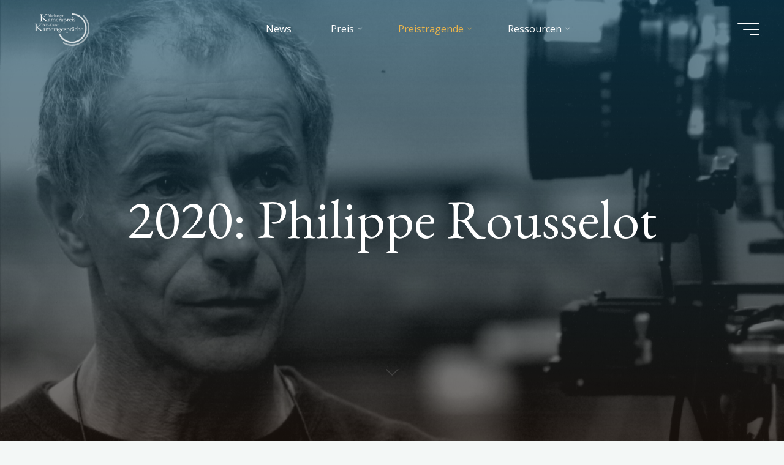

--- FILE ---
content_type: text/html; charset=UTF-8
request_url: https://www.marburger-kamerapreis.de/pt-2019-2/
body_size: 21778
content:
<!DOCTYPE html>
<html lang="de">
<head>
<meta name="viewport" content="width=device-width, user-scalable=yes, initial-scale=1.0">
<meta http-equiv="X-UA-Compatible" content="IE=edge" /><meta charset="UTF-8">
<link rel="profile" href="http://gmpg.org/xfn/11">
<title>2020: Philippe Rousselot &#8211; Marburger Kamerapreis</title>
<meta name='robots' content='max-image-preview:large' />
<link rel='dns-prefetch' href='//fonts.googleapis.com' />
<link rel="alternate" type="application/rss+xml" title="Marburger Kamerapreis &raquo; Feed" href="https://www.marburger-kamerapreis.de/feed/" />
<style id='ogs_cr_st'>.js-otfm-sp-box__closed ~ :not(.otfm-sp_end),.js-otfm-sp-box__closed ~ .js-otfm-sp-box__closed ~ :not(.otfm-sp_end){left:-9999px;position:absolute;top:-9999px;visibility:hidden;}[class^="wp-block"].otfm-sp_end ~ *,[class^="wp-block"].otfm-sp_end ~ div.otfm-sp_end ~ *{left:auto;position:relative;top:auto;visibility:visible;}</style>
<script>
window._wpemojiSettings = {"baseUrl":"https:\/\/s.w.org\/images\/core\/emoji\/15.0.3\/72x72\/","ext":".png","svgUrl":"https:\/\/s.w.org\/images\/core\/emoji\/15.0.3\/svg\/","svgExt":".svg","source":{"concatemoji":"https:\/\/www.marburger-kamerapreis.de\/wp-includes\/js\/wp-emoji-release.min.js?ver=6.5.7"}};
/*! This file is auto-generated */
!function(i,n){var o,s,e;function c(e){try{var t={supportTests:e,timestamp:(new Date).valueOf()};sessionStorage.setItem(o,JSON.stringify(t))}catch(e){}}function p(e,t,n){e.clearRect(0,0,e.canvas.width,e.canvas.height),e.fillText(t,0,0);var t=new Uint32Array(e.getImageData(0,0,e.canvas.width,e.canvas.height).data),r=(e.clearRect(0,0,e.canvas.width,e.canvas.height),e.fillText(n,0,0),new Uint32Array(e.getImageData(0,0,e.canvas.width,e.canvas.height).data));return t.every(function(e,t){return e===r[t]})}function u(e,t,n){switch(t){case"flag":return n(e,"\ud83c\udff3\ufe0f\u200d\u26a7\ufe0f","\ud83c\udff3\ufe0f\u200b\u26a7\ufe0f")?!1:!n(e,"\ud83c\uddfa\ud83c\uddf3","\ud83c\uddfa\u200b\ud83c\uddf3")&&!n(e,"\ud83c\udff4\udb40\udc67\udb40\udc62\udb40\udc65\udb40\udc6e\udb40\udc67\udb40\udc7f","\ud83c\udff4\u200b\udb40\udc67\u200b\udb40\udc62\u200b\udb40\udc65\u200b\udb40\udc6e\u200b\udb40\udc67\u200b\udb40\udc7f");case"emoji":return!n(e,"\ud83d\udc26\u200d\u2b1b","\ud83d\udc26\u200b\u2b1b")}return!1}function f(e,t,n){var r="undefined"!=typeof WorkerGlobalScope&&self instanceof WorkerGlobalScope?new OffscreenCanvas(300,150):i.createElement("canvas"),a=r.getContext("2d",{willReadFrequently:!0}),o=(a.textBaseline="top",a.font="600 32px Arial",{});return e.forEach(function(e){o[e]=t(a,e,n)}),o}function t(e){var t=i.createElement("script");t.src=e,t.defer=!0,i.head.appendChild(t)}"undefined"!=typeof Promise&&(o="wpEmojiSettingsSupports",s=["flag","emoji"],n.supports={everything:!0,everythingExceptFlag:!0},e=new Promise(function(e){i.addEventListener("DOMContentLoaded",e,{once:!0})}),new Promise(function(t){var n=function(){try{var e=JSON.parse(sessionStorage.getItem(o));if("object"==typeof e&&"number"==typeof e.timestamp&&(new Date).valueOf()<e.timestamp+604800&&"object"==typeof e.supportTests)return e.supportTests}catch(e){}return null}();if(!n){if("undefined"!=typeof Worker&&"undefined"!=typeof OffscreenCanvas&&"undefined"!=typeof URL&&URL.createObjectURL&&"undefined"!=typeof Blob)try{var e="postMessage("+f.toString()+"("+[JSON.stringify(s),u.toString(),p.toString()].join(",")+"));",r=new Blob([e],{type:"text/javascript"}),a=new Worker(URL.createObjectURL(r),{name:"wpTestEmojiSupports"});return void(a.onmessage=function(e){c(n=e.data),a.terminate(),t(n)})}catch(e){}c(n=f(s,u,p))}t(n)}).then(function(e){for(var t in e)n.supports[t]=e[t],n.supports.everything=n.supports.everything&&n.supports[t],"flag"!==t&&(n.supports.everythingExceptFlag=n.supports.everythingExceptFlag&&n.supports[t]);n.supports.everythingExceptFlag=n.supports.everythingExceptFlag&&!n.supports.flag,n.DOMReady=!1,n.readyCallback=function(){n.DOMReady=!0}}).then(function(){return e}).then(function(){var e;n.supports.everything||(n.readyCallback(),(e=n.source||{}).concatemoji?t(e.concatemoji):e.wpemoji&&e.twemoji&&(t(e.twemoji),t(e.wpemoji)))}))}((window,document),window._wpemojiSettings);
</script>
<style id='wp-emoji-styles-inline-css'>

	img.wp-smiley, img.emoji {
		display: inline !important;
		border: none !important;
		box-shadow: none !important;
		height: 1em !important;
		width: 1em !important;
		margin: 0 0.07em !important;
		vertical-align: -0.1em !important;
		background: none !important;
		padding: 0 !important;
	}
</style>
<link rel='stylesheet' id='wp-block-library-css' href='https://www.marburger-kamerapreis.de/wp-includes/css/dist/block-library/style.min.css?ver=6.5.7' media='all' />
<style id='classic-theme-styles-inline-css'>
/*! This file is auto-generated */
.wp-block-button__link{color:#fff;background-color:#32373c;border-radius:9999px;box-shadow:none;text-decoration:none;padding:calc(.667em + 2px) calc(1.333em + 2px);font-size:1.125em}.wp-block-file__button{background:#32373c;color:#fff;text-decoration:none}
</style>
<style id='global-styles-inline-css'>
body{--wp--preset--color--black: #000000;--wp--preset--color--cyan-bluish-gray: #abb8c3;--wp--preset--color--white: #ffffff;--wp--preset--color--pale-pink: #f78da7;--wp--preset--color--vivid-red: #cf2e2e;--wp--preset--color--luminous-vivid-orange: #ff6900;--wp--preset--color--luminous-vivid-amber: #fcb900;--wp--preset--color--light-green-cyan: #7bdcb5;--wp--preset--color--vivid-green-cyan: #00d084;--wp--preset--color--pale-cyan-blue: #8ed1fc;--wp--preset--color--vivid-cyan-blue: #0693e3;--wp--preset--color--vivid-purple: #9b51e0;--wp--preset--color--accent-1: #e9b44c;--wp--preset--color--accent-2: #0f8b8d;--wp--preset--color--headings: #162521;--wp--preset--color--sitetext: #707070;--wp--preset--color--sitebg: #FFFFFF;--wp--preset--gradient--vivid-cyan-blue-to-vivid-purple: linear-gradient(135deg,rgba(6,147,227,1) 0%,rgb(155,81,224) 100%);--wp--preset--gradient--light-green-cyan-to-vivid-green-cyan: linear-gradient(135deg,rgb(122,220,180) 0%,rgb(0,208,130) 100%);--wp--preset--gradient--luminous-vivid-amber-to-luminous-vivid-orange: linear-gradient(135deg,rgba(252,185,0,1) 0%,rgba(255,105,0,1) 100%);--wp--preset--gradient--luminous-vivid-orange-to-vivid-red: linear-gradient(135deg,rgba(255,105,0,1) 0%,rgb(207,46,46) 100%);--wp--preset--gradient--very-light-gray-to-cyan-bluish-gray: linear-gradient(135deg,rgb(238,238,238) 0%,rgb(169,184,195) 100%);--wp--preset--gradient--cool-to-warm-spectrum: linear-gradient(135deg,rgb(74,234,220) 0%,rgb(151,120,209) 20%,rgb(207,42,186) 40%,rgb(238,44,130) 60%,rgb(251,105,98) 80%,rgb(254,248,76) 100%);--wp--preset--gradient--blush-light-purple: linear-gradient(135deg,rgb(255,206,236) 0%,rgb(152,150,240) 100%);--wp--preset--gradient--blush-bordeaux: linear-gradient(135deg,rgb(254,205,165) 0%,rgb(254,45,45) 50%,rgb(107,0,62) 100%);--wp--preset--gradient--luminous-dusk: linear-gradient(135deg,rgb(255,203,112) 0%,rgb(199,81,192) 50%,rgb(65,88,208) 100%);--wp--preset--gradient--pale-ocean: linear-gradient(135deg,rgb(255,245,203) 0%,rgb(182,227,212) 50%,rgb(51,167,181) 100%);--wp--preset--gradient--electric-grass: linear-gradient(135deg,rgb(202,248,128) 0%,rgb(113,206,126) 100%);--wp--preset--gradient--midnight: linear-gradient(135deg,rgb(2,3,129) 0%,rgb(40,116,252) 100%);--wp--preset--font-size--small: 10px;--wp--preset--font-size--medium: 20px;--wp--preset--font-size--large: 25px;--wp--preset--font-size--x-large: 42px;--wp--preset--font-size--normal: 16px;--wp--preset--font-size--larger: 40px;--wp--preset--spacing--20: 0.44rem;--wp--preset--spacing--30: 0.67rem;--wp--preset--spacing--40: 1rem;--wp--preset--spacing--50: 1.5rem;--wp--preset--spacing--60: 2.25rem;--wp--preset--spacing--70: 3.38rem;--wp--preset--spacing--80: 5.06rem;--wp--preset--shadow--natural: 6px 6px 9px rgba(0, 0, 0, 0.2);--wp--preset--shadow--deep: 12px 12px 50px rgba(0, 0, 0, 0.4);--wp--preset--shadow--sharp: 6px 6px 0px rgba(0, 0, 0, 0.2);--wp--preset--shadow--outlined: 6px 6px 0px -3px rgba(255, 255, 255, 1), 6px 6px rgba(0, 0, 0, 1);--wp--preset--shadow--crisp: 6px 6px 0px rgba(0, 0, 0, 1);}:where(.is-layout-flex){gap: 0.5em;}:where(.is-layout-grid){gap: 0.5em;}body .is-layout-flex{display: flex;}body .is-layout-flex{flex-wrap: wrap;align-items: center;}body .is-layout-flex > *{margin: 0;}body .is-layout-grid{display: grid;}body .is-layout-grid > *{margin: 0;}:where(.wp-block-columns.is-layout-flex){gap: 2em;}:where(.wp-block-columns.is-layout-grid){gap: 2em;}:where(.wp-block-post-template.is-layout-flex){gap: 1.25em;}:where(.wp-block-post-template.is-layout-grid){gap: 1.25em;}.has-black-color{color: var(--wp--preset--color--black) !important;}.has-cyan-bluish-gray-color{color: var(--wp--preset--color--cyan-bluish-gray) !important;}.has-white-color{color: var(--wp--preset--color--white) !important;}.has-pale-pink-color{color: var(--wp--preset--color--pale-pink) !important;}.has-vivid-red-color{color: var(--wp--preset--color--vivid-red) !important;}.has-luminous-vivid-orange-color{color: var(--wp--preset--color--luminous-vivid-orange) !important;}.has-luminous-vivid-amber-color{color: var(--wp--preset--color--luminous-vivid-amber) !important;}.has-light-green-cyan-color{color: var(--wp--preset--color--light-green-cyan) !important;}.has-vivid-green-cyan-color{color: var(--wp--preset--color--vivid-green-cyan) !important;}.has-pale-cyan-blue-color{color: var(--wp--preset--color--pale-cyan-blue) !important;}.has-vivid-cyan-blue-color{color: var(--wp--preset--color--vivid-cyan-blue) !important;}.has-vivid-purple-color{color: var(--wp--preset--color--vivid-purple) !important;}.has-black-background-color{background-color: var(--wp--preset--color--black) !important;}.has-cyan-bluish-gray-background-color{background-color: var(--wp--preset--color--cyan-bluish-gray) !important;}.has-white-background-color{background-color: var(--wp--preset--color--white) !important;}.has-pale-pink-background-color{background-color: var(--wp--preset--color--pale-pink) !important;}.has-vivid-red-background-color{background-color: var(--wp--preset--color--vivid-red) !important;}.has-luminous-vivid-orange-background-color{background-color: var(--wp--preset--color--luminous-vivid-orange) !important;}.has-luminous-vivid-amber-background-color{background-color: var(--wp--preset--color--luminous-vivid-amber) !important;}.has-light-green-cyan-background-color{background-color: var(--wp--preset--color--light-green-cyan) !important;}.has-vivid-green-cyan-background-color{background-color: var(--wp--preset--color--vivid-green-cyan) !important;}.has-pale-cyan-blue-background-color{background-color: var(--wp--preset--color--pale-cyan-blue) !important;}.has-vivid-cyan-blue-background-color{background-color: var(--wp--preset--color--vivid-cyan-blue) !important;}.has-vivid-purple-background-color{background-color: var(--wp--preset--color--vivid-purple) !important;}.has-black-border-color{border-color: var(--wp--preset--color--black) !important;}.has-cyan-bluish-gray-border-color{border-color: var(--wp--preset--color--cyan-bluish-gray) !important;}.has-white-border-color{border-color: var(--wp--preset--color--white) !important;}.has-pale-pink-border-color{border-color: var(--wp--preset--color--pale-pink) !important;}.has-vivid-red-border-color{border-color: var(--wp--preset--color--vivid-red) !important;}.has-luminous-vivid-orange-border-color{border-color: var(--wp--preset--color--luminous-vivid-orange) !important;}.has-luminous-vivid-amber-border-color{border-color: var(--wp--preset--color--luminous-vivid-amber) !important;}.has-light-green-cyan-border-color{border-color: var(--wp--preset--color--light-green-cyan) !important;}.has-vivid-green-cyan-border-color{border-color: var(--wp--preset--color--vivid-green-cyan) !important;}.has-pale-cyan-blue-border-color{border-color: var(--wp--preset--color--pale-cyan-blue) !important;}.has-vivid-cyan-blue-border-color{border-color: var(--wp--preset--color--vivid-cyan-blue) !important;}.has-vivid-purple-border-color{border-color: var(--wp--preset--color--vivid-purple) !important;}.has-vivid-cyan-blue-to-vivid-purple-gradient-background{background: var(--wp--preset--gradient--vivid-cyan-blue-to-vivid-purple) !important;}.has-light-green-cyan-to-vivid-green-cyan-gradient-background{background: var(--wp--preset--gradient--light-green-cyan-to-vivid-green-cyan) !important;}.has-luminous-vivid-amber-to-luminous-vivid-orange-gradient-background{background: var(--wp--preset--gradient--luminous-vivid-amber-to-luminous-vivid-orange) !important;}.has-luminous-vivid-orange-to-vivid-red-gradient-background{background: var(--wp--preset--gradient--luminous-vivid-orange-to-vivid-red) !important;}.has-very-light-gray-to-cyan-bluish-gray-gradient-background{background: var(--wp--preset--gradient--very-light-gray-to-cyan-bluish-gray) !important;}.has-cool-to-warm-spectrum-gradient-background{background: var(--wp--preset--gradient--cool-to-warm-spectrum) !important;}.has-blush-light-purple-gradient-background{background: var(--wp--preset--gradient--blush-light-purple) !important;}.has-blush-bordeaux-gradient-background{background: var(--wp--preset--gradient--blush-bordeaux) !important;}.has-luminous-dusk-gradient-background{background: var(--wp--preset--gradient--luminous-dusk) !important;}.has-pale-ocean-gradient-background{background: var(--wp--preset--gradient--pale-ocean) !important;}.has-electric-grass-gradient-background{background: var(--wp--preset--gradient--electric-grass) !important;}.has-midnight-gradient-background{background: var(--wp--preset--gradient--midnight) !important;}.has-small-font-size{font-size: var(--wp--preset--font-size--small) !important;}.has-medium-font-size{font-size: var(--wp--preset--font-size--medium) !important;}.has-large-font-size{font-size: var(--wp--preset--font-size--large) !important;}.has-x-large-font-size{font-size: var(--wp--preset--font-size--x-large) !important;}
.wp-block-navigation a:where(:not(.wp-element-button)){color: inherit;}
:where(.wp-block-post-template.is-layout-flex){gap: 1.25em;}:where(.wp-block-post-template.is-layout-grid){gap: 1.25em;}
:where(.wp-block-columns.is-layout-flex){gap: 2em;}:where(.wp-block-columns.is-layout-grid){gap: 2em;}
.wp-block-pullquote{font-size: 1.5em;line-height: 1.6;}
</style>
<link rel='stylesheet' id='otfm-guten-spoiler-css-css' href='https://www.marburger-kamerapreis.de/wp-content/plugins/otfm-gutenberg-spoiler/res/otfm-spoiler-min.css?ver=6.5.7' media='all' />
<link rel='stylesheet' id='social-widget-css' href='https://www.marburger-kamerapreis.de/wp-content/plugins/social-media-widget/social_widget.css?ver=6.5.7' media='all' />
<link rel='stylesheet' id='ts-frontend-css' href='https://www.marburger-kamerapreis.deTS.Frontend.css?ver=6.5.7' media='all' />
<link rel='stylesheet' id='sliderpro-plugin-style-css' href='https://www.marburger-kamerapreis.de/wp-content/plugins/sliderpro/public/assets/css/slider-pro.min.css?ver=4.8.9' media='all' />
<link rel='stylesheet' id='bravada-themefonts-css' href='https://www.marburger-kamerapreis.de/wp-content/themes/bravada/resources/fonts/fontfaces.css?ver=1.1.1' media='all' />
<link rel='stylesheet' id='bravada-googlefonts-css' href='//fonts.googleapis.com/css?family=Open+Sans%3A%7CPlayfair+Display%3A%7CEB+Garamond%3A%7COpen+Sans%3A100%2C200%2C300%2C400%2C500%2C600%2C700%2C800%2C900%7COpen+Sans%3A700%7CPlayfair+Display%3A700%7CEB+Garamond%3A700%7CEB+Garamond%3A400%7COpen+Sans%3A400%7CEB+Garamond%3A300%7COpen+Sans%3A300&#038;ver=1.1.1' media='all' />
<link rel='stylesheet' id='bravada-main-css' href='https://www.marburger-kamerapreis.de/wp-content/themes/bravada/style.css?ver=1.1.1' media='all' />
<style id='bravada-main-inline-css'>
 body:not(.bravada-landing-page) #container, #colophon-inside, .footer-inside, #breadcrumbs-container-inside { margin: 0 auto; max-width: 1250px; } body:not(.bravada-landing-page) #container { max-width: calc( 1250px - 4em ); } #primary { width: 200px; } #secondary { width: 200px; } #container.one-column .main { width: 100%; } #container.two-columns-right #secondary { float: right; } #container.two-columns-right .main, .two-columns-right #breadcrumbs { width: calc( 100% - 200px ); float: left; } #container.two-columns-left #primary { float: left; } #container.two-columns-left .main, .two-columns-left #breadcrumbs { width: calc( 100% - 200px ); float: right; } #container.three-columns-right #primary, #container.three-columns-left #primary, #container.three-columns-sided #primary { float: left; } #container.three-columns-right #secondary, #container.three-columns-left #secondary, #container.three-columns-sided #secondary { float: left; } #container.three-columns-right #primary, #container.three-columns-left #secondary { margin-left: 0%; margin-right: 0%; } #container.three-columns-right .main, .three-columns-right #breadcrumbs { width: calc( 100% - 400px ); float: left; } #container.three-columns-left .main, .three-columns-left #breadcrumbs { width: calc( 100% - 400px ); float: right; } #container.three-columns-sided #secondary { float: right; } #container.three-columns-sided .main, .three-columns-sided #breadcrumbs { width: calc( 100% - 400px ); float: right; } .three-columns-sided #breadcrumbs { margin: 0 calc( 0% + 200px ) 0 -1920px; } #site-text { clip: rect(1px, 1px, 1px, 1px); height: 1px; overflow: hidden; position: absolute !important; width: 1px; word-wrap: normal !important; } html { font-family: Open Sans; font-size: 16px; font-weight: 400; line-height: 1.8; ; } #site-title { font-family: Open Sans; font-size: 1.3em; font-weight: 700; } #site-text { ; } nav#mobile-menu #mobile-nav a { font-family: Open Sans; font-size: 2.5em; font-weight: 700; font-size: clamp(1.3rem, 5vw, 2.5em); ; } nav#mobile-menu #mobile-nav ul.sub-menu a { font-size: clamp(1.1rem, 4vw, 2em); } nav#mobile-menu input[type=search] { font-family: Open Sans; } .widget-title, #comments-title, #reply-title, .related-posts .related-main-title, .main .author-info .page-title { font-family: Playfair Display; font-size: 1.2em; font-weight: 700; line-height: 2; margin-bottom: 0.5em; ; } .widget-title::after, #comments-title::after, #reply-title::after, .related-posts .related-main-title::after { margin-bottom: 0.5em; } .widget-container { font-family: Open Sans; font-size: 1em; font-weight: 400; } .widget-container ul li { line-height: 1.8; ; } .entry-title, .main .page-title { font-family: 'EB Garamond'; font-size: 1.7em; font-weight: 700; ; } body:not(.single) .entry-meta > span { font-family: Open Sans; font-size: 1em; font-weight: 300; ; } /* single post titles/metas */ #header-page-title .entry-title, .singular-title, .lp-staticslider .staticslider-caption-title, .seriousslider-theme .seriousslider-caption-title { font-family: 'EB Garamond'; font-size: 7em; font-weight: 300; font-size: clamp(3.5em, 7vw, 7em ); line-height: 1.3; ; } .single .entry-meta > span { font-family: Open Sans; font-size: 1.1em; font-weight: 300; ; } h1 { font-size: 3.495em; } h2 { font-size: 3.09em; } h3 { font-size: 2.685em; } h4 { font-size: 2.28em; } h5 { font-size: 1.875em; } h6 { font-size: 1.47em; } h1, h2, h3, h4 { font-family: 'EB Garamond'; font-weight: 400; ; } .entry-content h1, .entry-summary h1, .entry-content h2, .entry-summary h2, .entry-content h3, .entry-summary h3, .entry-content h4, .entry-summary h4, .entry-content h5, .entry-summary h5, .entry-content h6, .entry-summary h6 { line-height: 1.2; margin-bottom: 0.7em; } .lp-section-header .lp-section-desc, .lp-box-title, .lp-tt-title, #nav-fixed a + a, #nav-below span, .lp-blocks.lp-blocks1 .lp-block .lp-block-readmore { font-family: 'EB Garamond'; } .lp-section-header .lp-section-title { font-family: Open Sans; } blockquote cite { font-family: Open Sans; } :root { --bravada-accent-1: #e9b44c; --bravada-accent-2: #0f8b8d; } .bravada-accent-1 { color: #e9b44c; } .bravada-accent-2 { color: #0f8b8d; } .bravada-accent-1-bg { background-color: #e9b44c; } .bravada-accent-2-bg { background-color: #0f8b8d; } body { color: #707070; background-color: #F3F7F6; } .lp-staticslider .staticslider-caption-text a { color: #FFFFFF; } #site-header-main, .menu-search-animated .searchform input[type="search"], #access .menu-search-animated .searchform, .site-header-bottom-fixed, .bravada-over-menu .site-header-bottom.header-fixed .site-header-bottom-fixed { background-color: #FFFFFF; } .bravada-over-menu .site-header-bottom-fixed { background: transparent; } .bravada-over-menu .header-fixed.site-header-bottom #site-title a, .bravada-over-menu .header-fixed.site-header-bottom #site-description { color: #e9b44c; } .bravada-over-menu #site-title a, .bravada-over-menu #site-description, .bravada-over-menu #access > div > ul > li, .bravada-over-menu #access > div > ul > li > a, .bravada-over-menu .site-header-bottom:not(.header-fixed) #nav-toggle, #breadcrumbs-container span, #breadcrumbs-container a, #breadcrumbs-container i { color: #FFFFFF; } #bmobile #site-title a { color: #e9b44c; } #site-title a::before { background: #e9b44c; } body:not(.bravada-over-menu) .site-header-bottom #site-title a::before, .bravada-over-menu .header-fixed.site-header-bottom #site-title a::before { background: #0f8b8d; } body:not(.bravada-over-menu) .site-header-bottom #site-title a:hover { background: #e9b44c; } #site-title a:hover::before { background: #0f8b8d; } #access > div > ul > li, #access > div > ul > li > a, .bravada-over-menu .header-fixed.site-header-bottom #access > div > ul > li:not([class*='current']), .bravada-over-menu .header-fixed.site-header-bottom #access > div > ul > li:not([class*='current']) > a { color: #444444; } .hamburger span { background-color: #444444; } #mobile-menu, nav#mobile-menu #mobile-nav a { color: #FFFFFF; } nav#mobile-menu #mobile-nav > li.current_page_item > a, nav#mobile-menu #mobile-nav > li.current-menu-item > a, nav#mobile-menu #mobile-nav > li.current_page_ancestor > a, nav#mobile-menu #mobile-nav > li.current-menu-ancestor > a, nav#mobile-menu #mobile-nav a:hover { color: #e9b44c; } nav#mobile-menu { color: #FFFFFF; background-color: #08415c; } #mobile-nav .searchform input[type="search"] { border-color: #FFFFFF; } .burgermenu-active.bravada-over-menu .site-header-bottom.header-fixed .site-header-bottom-fixed { background-color: transparent; } .burgermenu-active.bravada-over-menu .site-header-bottom .hamburger span { background-color: #FFFFFF; } .bravada-over-menu:not(.burgermenu-active) .site-header-bottom:not(.header-fixed) .hamburger span { background-color: #FFFFFF; } .bravada-over-menu .header-fixed.site-header-bottom .side-section-element.widget_cryout_socials a:hover::before, .side-section-element.widget_cryout_socials a:hover::before { color: #FFFFFF; } #access ul.sub-menu li a, #access ul.children li a, .topmenu ul li a { color: #FFFFFF; } #access ul.sub-menu li a, #access ul.children li a { background-color: #08415c; } #access ul.sub-menu li a:hover, #access ul.children li a:hover { color: #e9b44c; } #access > div > ul > li.current_page_item > a, #access > div > ul > li.current-menu-item > a, #access > div > ul > li.current_page_ancestor > a, #access > div > ul > li.current-menu-ancestor > a, .bravada-over-menu .header-fixed.site-header-bottom #access > div > ul > li > a { color: #e9b44c; } #access ul.children > li.current_page_item > a, #access ul.sub-menu > li.current-menu-item > a, #access ul.children > li.current_page_ancestor > a, #access ul.sub-menu > li.current-menu-ancestor > a { opacity: 0.95; } #access > div > ul ul > li a:not(:only-child)::after { border-left-color: #08415c; } #access > div > ul > li > ul::before { border-bottom-color: #08415c; } #access ul li.special1 > a { background-color: #f0f0f0; } #access ul li.special2 > a { background-color: #444444; color: #FFFFFF; } #access ul li.accent1 > a { background-color: #e9b44c; color: #FFFFFF; } #access ul li.accent2 > a { background-color: #0f8b8d; color: #FFFFFF; } #access ul li.accent1 > a:hover, #access ul li.accent2 > a:hover { color: #FFFFFF; } #access > div > ul > li.accent1 > a > span::before, #access > div > ul > li.accent2 > a > span::before { background-color: #FFFFFF; } article.hentry, body:not(.blog):not(.page-template-template-blog):not(.archive):not(.search) #container:not(.bravada-landing-page) .main, body.bravada-boxed-layout:not(.bravada-landing-page) #container { background-color: #FFFFFF; } .pagination span { color: #0f8b8d; } .pagination a:hover { background-color: #e9b44c; color: #FFFFFF; } #header-overlay, .lp-staticslider::after, .seriousslider-theme .item::after { background-color: #08415c; background: -webkit-linear-gradient( 90deg, #08415c 0%, #1c110a 100%); background: linear-gradient( 180deg, #08415c 0%, #1c110a 100%); opacity: 0.6; pointer-events: none; } #header-page-title #header-page-title-inside, #header-page-title .entry-title, #header-page-title .entry-meta span, #header-page-title .entry-meta a, #header-page-title .entry-meta time, #header-page-title .entry-meta .icon-metas::before, #header-page-title .byline, #header-page-title #breadcrumbs-nav, .lp-staticslider .staticslider-caption-inside, .seriousslider-theme .seriousslider-caption-inside { color: #FFFFFF; } #colophon, #footer { background-color: #1e3231; color: #DBDBDB; } .post-thumbnail-container .featured-image-overlay::before { background-color: #e9b44c; background: -webkit-gradient(linear, left top, left bottom, from(#e9b44c), to(#0f8b8d)); background: linear-gradient(to bottom, #e9b44c, #0f8b8d); } .post-thumbnail-container .featured-image-overlay::after { background-color: #e9b44c; background: -webkit-gradient(linear, left top, left bottom, from(#e9b44c), to(#0f8b8d)); background: linear-gradient(to bottom, #0f8b8d, #e9b44c); } .main #content-masonry .post-thumbnail-container:hover + .entry-after-image .entry-title a { color: #e9b44c; } @media (max-width: 720px) { .bravada-magazine-one .main #content-masonry .post-thumbnail-container + .entry-after-image { background-color: #FFFFFF; } } .entry-title a:active, .entry-title a:hover { color: #e9b44c; } span.entry-format { color: #e9b44c; } .main #content-masonry .format-link .entry-content a { background-color: #e9b44c; color: #FFFFFF; } .main #content-masonry .format-link::after { color: #FFFFFF; } .cryout article.hentry.format-image, .cryout article.hentry.format-audio, .cryout article.hentry.format-video { background-color: #ffffff; } .format-aside, .format-quote { border-color: #eeeeee; } .single .author-info { border-color: #eeeeee; } .entry-content h5, .entry-content h6, .lp-text-content h5, .lp-text-content h6 { color: #0f8b8d; } .entry-content blockquote::before, .entry-content blockquote::after { color: rgba(112,112,112,0.2); } .entry-content h1, .entry-content h2, .entry-content h3, .entry-content h4, .lp-text-content h1, .lp-text-content h2, .lp-text-content h3, .lp-text-content h4 { color: #162521; } .entry-title, .page-title { color: #162521; } a { color: #e9b44c; } a:hover, .widget-area a, .entry-meta span a:hover, .comments-link a { color: #0f8b8d; } .comments-link a:hover, .widget-area a:hover { color: #e9b44c; } .socials a::before, .socials a:hover::before { color: #e9b44c; } .socials a::after, .socials a:hover::after { color: #0f8b8d; } .bravada-normalizedtags #content .tagcloud a { color: #FFFFFF; background-color: #e9b44c; } .bravada-normalizedtags #content .tagcloud a:hover { background-color: #0f8b8d; } #nav-fixed i { background-color: #dbdbdb; } #nav-fixed .nav-next:hover i, #nav-fixed .nav-previous:hover i { background-color: #0f8b8d; } #nav-fixed a:hover + a, #nav-fixed a + a:hover { background-color: rgba(15,139,141,1); } #nav-fixed i, #nav-fixed span { color: #FFFFFF; } button#toTop i::before { color: #e9b44c; } button#toTop i::after { color: #0f8b8d; } @media (max-width: 800px) { .cryout #footer-bottom .footer-inside { padding-top: 2.5em; } .cryout .footer-inside a#toTop { background-color: #e9b44c; color: #F3F7F6; } .cryout .footer-inside a#toTop:hover { opacity: 0.8;} } .entry-meta .icon-metas:before { color: #b5b5b5; } #site-title span a::before { width: calc(100% - 1.2em); } .bravada-caption-one .main .wp-caption .wp-caption-text { border-bottom-color: #eeeeee; } .bravada-caption-two .main .wp-caption .wp-caption-text { background-color: #f5f5f5; } .bravada-image-one .entry-content img[class*="align"], .bravada-image-one .entry-summary img[class*="align"], .bravada-image-two .entry-content img[class*='align'], .bravada-image-two .entry-summary img[class*='align'] { border-color: #eeeeee; } .bravada-image-five .entry-content img[class*='align'], .bravada-image-five .entry-summary img[class*='align'] { border-color: #e9b44c; } .entry-summary .excerpt-fade { background-image: linear-gradient(to left, #FFFFFF, transparent); } /* diffs */ span.edit-link a.post-edit-link, span.edit-link a.post-edit-link:hover, span.edit-link .icon-edit:before { color: #707070; } .searchform { border-color: #ebebeb; } .entry-meta span, .entry-meta a, .entry-utility span, .entry-utility a, .entry-meta time, #breadcrumbs-nav { color: #a7a7a7; } .main #content-masonry .post-thumbnail-container span.bl_categ, .main #content-masonry .post-thumbnail-container .comments-link { background-color: #FFFFFF; } .footermenu ul li span.sep { color: #e9b44c; } .entry-meta a::after, .entry-utility a::after { background: #0f8b8d; } #header-page-title .category-metas a { color: #e9b44c; } .entry-meta .author:hover .avatar { border-color: #e9b44c; } .animated-title span.cry-single.animated-letter, .animated-title span.cry-double.animated-letter { color: #e9b44c; } span.entry-sticky { color: #0f8b8d; } #commentform { } code, #nav-below .nav-previous a::before, #nav-below .nav-next a::before { background-color: #eeeeee; } #nav-below .nav-previous::after, #nav-below .nav-next::after { background-color: #e9b44c; } pre, .comment-author { border-color: #eeeeee; } .commentlist .comment-area, .commentlist .pingback { border-color: #f3f3f3; } .commentlist img.avatar { background-color: #FFFFFF; } .comment-meta a { color: #bfbfbf; } .commentlist .reply a, .commentlist .author-name, .commentlist .author-name a { background-color: #e9b44c; color: #FFFFFF; } .commentlist .reply a:hover { background-color: #0f8b8d; } select, input[type], textarea { color: #707070; background-color: #f5f5f5; } .sidey select { background-color: #FFFFFF; } .searchform .searchsubmit { background: #e9b44c; } .searchform:hover .searchsubmit { background: #0f8b8d; } .searchform input[type="search"], .searchform input[type="search"]:hover, .searchform input[type="search"]:focus { background-color: #FFFFFF; } input[type]:hover, textarea:hover, select:hover, input[type]:focus, textarea:focus, select:focus { border-color: #dcdcdc; } button, input[type="button"], input[type="submit"], input[type="reset"] { background-color: #e9b44c; color: #FFFFFF; } button:hover, input[type="button"]:hover, input[type="submit"]:hover, input[type="reset"]:hover { background-color: #0f8b8d; } .comment-form-author input, .comment-form-email input, .comment-form-url input, .comment-form-comment textarea { background-color: #f0f0f0; } .comment-form-author input:hover, .comment-form-email input:hover, .comment-form-url input:hover, .comment-form-comment textarea:hover, .comment-form-author input:focus, .comment-form-email input:focus, .comment-form-url input:focus, .comment-form-comment textarea:focus { background-color: #e9b44c; color: #FFFFFF; } .comment-form-author, .comment-form-email { border-color: #FFFFFF; } hr { background-color: #f0f0f0; } .cryout-preloader-inside .bounce1 { background-color: #e9b44c; } .cryout-preloader-inside .bounce2 { background-color: #0f8b8d; } .page-header.pad-container { background-color: #FFFFFF; } /* gutenberg */ .wp-block-image.alignwide { margin-left: calc( ( 0% + 4em ) * -1 ); margin-right: calc( ( 0% + 4em ) * -1 ); } .wp-block-image.alignwide img { width: calc( 100% + 8em ); max-width: calc( 100% + 8em ); } .has-accent-1-color, .has-accent-1-color:hover { color: #e9b44c; } .has-accent-2-color, .has-accent-2-color:hover { color: #0f8b8d; } .has-headings-color, .has-headings-color:hover { color: #162521; } .has-sitetext-color, .has-sitetext-color:hover { color: #707070; } .has-sitebg-color, .has-sitebg-color:hover { color: #FFFFFF; } .has-accent-1-background-color { background-color: #e9b44c; } .has-accent-2-background-color { background-color: #0f8b8d; } .has-headings-background-color { background-color: #162521; } .has-sitetext-background-color { background-color: #707070; } .has-sitebg-background-color { background-color: #FFFFFF; } .has-small-font-size { font-size: 13px; } .has-regular-font-size { font-size: 16px; } .has-large-font-size { font-size: 19px; } .has-larger-font-size { font-size: 23px; } .has-huge-font-size { font-size: 23px; } /* woocommerce */ .woocommerce-thumbnail-container .woocommerce-buttons-container a, .woocommerce-page #respond input#submit.alt, .woocommerce a.button.alt, .woocommerce-page button.button.alt, .woocommerce input.button.alt, .woocommerce #respond input#submit, .woocommerce a.button, .woocommerce button.button, .woocommerce input.button { } .woocommerce ul.products li.product .woocommerce-loop-category__title, .woocommerce ul.products li.product .woocommerce-loop-product__title, .woocommerce ul.products li.product h3, .woocommerce div.product .product_title, .woocommerce .woocommerce-tabs h2 { font-family: Open Sans; } .woocommerce ul.products li.product .woocommerce-loop-category__title, .woocommerce ul.products li.product .woocommerce-loop-product__title, .woocommerce ul.products li.product h3, .woocommerce .star-rating { color: #0f8b8d; } .woocommerce #respond input#submit, .woocommerce a.button, .woocommerce button.button, .woocommerce input.button { background-color: #e9b44c; color: #FFFFFF; line-height: 1.8; } .woocommerce #respond input#submit:hover, .woocommerce a.button:hover, .woocommerce button.button:hover, .woocommerce input.button:hover { background-color: #0f8b8d; color: #FFFFFF; } .woocommerce-page #respond input#submit.alt, .woocommerce a.button.alt, .woocommerce-page button.button.alt, .woocommerce input.button.alt { color: #e9b44c; line-height: 1.8; } .woocommerce-page #respond input#submit.alt::after, .woocommerce a.button.alt::after, .woocommerce-page button.button.alt::after, .woocommerce input.button.alt::after { content: ""; position: absolute; left: 0; top: 0; width: 100%; height: 100%; outline: 2px solid; -webkit-transition: .3s ease all; transition: .3s ease all; } .woocommerce-page #respond input#submit.alt:hover::after, .woocommerce a.button.alt:hover::after, .woocommerce-page button.button.alt:hover::after, .woocommerce input.button.alt:hover::after { opacity: 0; -webkit-transform: scale(1.2, 1.4); transform: scale(1.2, 1.4); } .woocommerce-page #respond input#submit.alt:hover, .woocommerce a.button.alt:hover, .woocommerce-page button.button.alt:hover, .woocommerce input.button.alt:hover { color: #0f8b8d; } .woocommerce div.product .woocommerce-tabs ul.tabs li.active { border-bottom-color: #FFFFFF; } .woocommerce #respond input#submit.alt.disabled, .woocommerce #respond input#submit.alt.disabled:hover, .woocommerce #respond input#submit.alt:disabled, .woocommerce #respond input#submit.alt:disabled:hover, .woocommerce #respond input#submit.alt[disabled]:disabled, .woocommerce #respond input#submit.alt[disabled]:disabled:hover, .woocommerce a.button.alt.disabled, .woocommerce a.button.alt.disabled:hover, .woocommerce a.button.alt:disabled, .woocommerce a.button.alt:disabled:hover, .woocommerce a.button.alt[disabled]:disabled, .woocommerce a.button.alt[disabled]:disabled:hover, .woocommerce button.button.alt.disabled, .woocommerce button.button.alt.disabled:hover, .woocommerce button.button.alt:disabled, .woocommerce button.button.alt:disabled:hover, .woocommerce button.button.alt[disabled]:disabled, .woocommerce button.button.alt[disabled]:disabled:hover, .woocommerce input.button.alt.disabled, .woocommerce input.button.alt.disabled:hover, .woocommerce input.button.alt:disabled, .woocommerce input.button.alt:disabled:hover, .woocommerce input.button.alt[disabled]:disabled, .woocommerce input.button.alt[disabled]:disabled:hover { background-color: #0f8b8d; color: #fff; } .woocommerce div.product .product_title, .woocommerce ul.products li.product .price, .woocommerce div.product p.price, .woocommerce div.product span.price { color: #0f8b8d} .woocommerce .quantity .qty { background-color: #eeeeee; } .woocommerce-checkout #payment { background: #f5f5f5; } .woocommerce .widget_price_filter .ui-slider .ui-slider-handle { background: #0f8b8d; } .woocommerce div.product .products > h2, .woocommerce .cart-collaterals h2 { font-family: Playfair Display; font-size: 1.2em; font-weight: 700; line-height: 2; ; } .woocommerce div.product .products > h2::after, .woocommerce .cart-collaterals h2::after { background-color: #e9b44c ; } .main .entry-content, .main .entry-summary { text-align: inherit; } .main p, .main ul, .main ol, .main dd, .main pre, .main hr { margin-bottom: 1em; } .main .entry-content p { text-indent: 0em; } .main a.post-featured-image { background-position: center center; } #header-widget-area { width: 50%; left: 10px; } .bravada-striped-table .main thead th, .bravada-bordered-table .main thead th, .bravada-striped-table .main td, .bravada-striped-table .main th, .bravada-bordered-table .main th, .bravada-bordered-table .main td { border-color: #e9e9e9; } .bravada-clean-table .main th, .bravada-striped-table .main tr:nth-child(even) td, .bravada-striped-table .main tr:nth-child(even) th { background-color: #f8f8f8; } .bravada-cropped-featured .main .post-thumbnail-container { height: 300px; } .bravada-responsive-featured .main .post-thumbnail-container { max-height: 300px; height: auto; } article.hentry .article-inner, #content-masonry article.hentry .article-inner { padding: 0%; } .site-header-bottom { height:75px; } .site-header-bottom .site-header-inside { height:75px; } .menu-search-animated, .menu-burger, #sheader-container, .identity, #nav-toggle { height: 75px; line-height: 75px; } #access div > ul > li > a, #access ul li[class*="icon"]::before { line-height:75px; } nav#mobile-menu { padding-top: 85px; } body.admin-bar nav#mobile-menu { padding-top: 117px; } #branding { height: 75px; } .bravada-responsive-headerimage #masthead #header-image-main-inside { max-height: 1080px; } .bravada-cropped-headerimage #masthead #header-image-main-inside { height: 1080px; } #header-widget-area { top: 85px; } .bravada-landing-page .lp-blocks-inside, .bravada-landing-page .lp-boxes-inside, .bravada-landing-page .lp-text-inside, .bravada-landing-page .lp-posts-inside, .bravada-landing-page .lp-page-inside, .bravada-landing-page .lp-section-header, .bravada-landing-page .content-widget { max-width: 1250px; } @media (min-width: 960px) { .bravada-landing-page .lp-blocks.lp-blocks1 .lp-blocks-inside { max-width: calc(1250px - 5em); background-color: #FFFFFF; } } #header-page-title #header-page-title-inside, .lp-staticslider .staticslider-caption, .seriousslider.seriousslider-theme .seriousslider-caption { max-width: 1250px; max-width: 85%; padding-top: 85px; } @media (max-width: 1024px) { #header-page-title #header-page-title-inside, .lp-staticslider .staticslider-caption, .seriousslider.seriousslider-theme .seriousslider-caption { max-width: 100%; } } .bravada-landing-page .content-widget { margin: 0 auto; } a.staticslider-button, .seriousslider-theme .seriousslider-caption-buttons a { background-color: #e9b44c; } a.staticslider-button:hover, .seriousslider-theme .seriousslider-caption-buttons a:hover { background-color: #0f8b8d; } .widget-title, #comments-title, #reply-title, .related-posts .related-main-title, .main .page-title, #nav-below em, .lp-text .lp-text-title, .lp-boxes-animated .lp-box-title, .entry-content h2, .entry-content h4 { background-image: linear-gradient(to bottom, rgba(233,180,76,0.4) 0%, rgba(233,180,76,0.4) 100%); } .entry-content h3 { background-image: linear-gradient(to bottom, rgba(15,139,141,0.4) 0%, rgba(15,139,141,0.4) 100%); } .entry-content h2, .entry-content h3, .entry-content h4 { background-repeat: no-repeat; background-position: 0 100%; background-size: 100% .4em; max-width: max-content; } .lp-blocks { background-color: #F9F7F5; } .lp-boxes { background-color: #F8F8F8; } .lp-boxes .lp-boxes-inside::before { background-color: #e9b44c ; } .lp-boxes ~ .lp-boxes .lp-boxes-inside::before { background-color: #0f8b8d ; } .lp-boxes ~ .lp-boxes ~ .lp-boxes .lp-boxes-inside::before { background-color: #e9b44c ; } .lp-text { background-color: #EEEBE9; } #lp-posts, #lp-page { background-color: #F3F7F6; } .lp-block { background-color: #FFFFFF; } .lp-block i[class^="blicon"]::before { color: #0f8b8d; } .lp-block .lp-block-title, .lp-text .lp-text-title { color: #162521; } .lp-block .lp-block-title::after { background-color: #e9b44c; } .lp-blocks1 .lp-block i[class^="blicon"] +i[class^="blicon"]::before { color: #0f8b8d; } .lp-block-readmore { color: #c0c0c0; } .lp-block-readmore:hover { color: #e9b44c; } .lp-text-title { color: #0f8b8d; } .lp-text-inside .lp-text-background { background-color: #FFFFFF; } .lp-boxes .lp-box { background-color: #FFFFFF; } .lp-boxes-animated .box-overlay { background-color: #0f8b8d; } .lp-boxes-animated .lp-box-readmore { color: #e9b44c; } .lp-boxes-static .box-overlay { background-color: #e9b44c; } .lp-box-title { color: #162521; } .lp-box-title:hover { color: #e9b44c; } .lp-boxes-1 .lp-box .lp-box-image { height: 250px; } #cryout_ajax_more_trigger, .lp-port-readmore { color: #0f8b8d; } .lpbox-rnd1 { background-color: #c1c1c1; } .lpbox-rnd2 { background-color: #bcbcbc; } .lpbox-rnd3 { background-color: #b7b7b7; } .lpbox-rnd4 { background-color: #b2b2b2; } .lpbox-rnd5 { background-color: #adadad; } .lpbox-rnd6 { background-color: #a8a8a8; } .lpbox-rnd7 { background-color: #a3a3a3; } .lpbox-rnd8 { background-color: #9e9e9e; } 
</style>
<script src="https://www.marburger-kamerapreis.de/wp-includes/js/jquery/jquery.min.js?ver=3.7.1" id="jquery-core-js"></script>
<script src="https://www.marburger-kamerapreis.de/wp-includes/js/jquery/jquery-migrate.min.js?ver=3.4.1" id="jquery-migrate-js"></script>
<!--[if lt IE 9]>
<script src="https://www.marburger-kamerapreis.de/wp-content/themes/bravada/resources/js/html5shiv.min.js?ver=1.1.1" id="bravada-html5shiv-js"></script>
<![endif]-->
<link rel="https://api.w.org/" href="https://www.marburger-kamerapreis.de/wp-json/" /><link rel="alternate" type="application/json" href="https://www.marburger-kamerapreis.de/wp-json/wp/v2/pages/2423" /><link rel="EditURI" type="application/rsd+xml" title="RSD" href="https://www.marburger-kamerapreis.de/xmlrpc.php?rsd" />
<meta name="generator" content="WordPress 6.5.7" />
<link rel="canonical" href="https://www.marburger-kamerapreis.de/pt-2019-2/" />
<link rel='shortlink' href='https://www.marburger-kamerapreis.de/?p=2423' />
<link rel="alternate" type="application/json+oembed" href="https://www.marburger-kamerapreis.de/wp-json/oembed/1.0/embed?url=https%3A%2F%2Fwww.marburger-kamerapreis.de%2Fpt-2019-2%2F" />
<link rel="alternate" type="text/xml+oembed" href="https://www.marburger-kamerapreis.de/wp-json/oembed/1.0/embed?url=https%3A%2F%2Fwww.marburger-kamerapreis.de%2Fpt-2019-2%2F&#038;format=xml" />
<style></style>
<noscript><style>.cryout .cryout-preloader {display: none;}.cryout img[loading="lazy"] {opacity: 1;}</style></noscript>
		<style id="wp-custom-css">
			.silentdescription {display:none}

article {padding:20px}		</style>
		</head>

<body class="page-template-default page page-id-2423 wp-custom-logo wp-embed-responsive bravada-image-none bravada-caption-one bravada-totop-normal bravada-stripped-table bravada-fixed-menu bravada-over-menu bravada-menu-center bravada-topsection-normal bravada-cropped-headerimage bravada-fullscreen-headerimage bravada-responsive-featured bravada-magazine-one bravada-magazine-layout bravada-comment-placeholder bravada-comment-icons bravada-normalizedtags bravada-lazy-noanimation bravada-article-animation-fade" itemscope itemtype="http://schema.org/WebPage">
			<a class="skip-link screen-reader-text" href="#main" title="Zum Inhalt springen"> Zum Inhalt springen </a>
			<div id="site-wrapper">

	<header id="masthead" class="cryout"  itemscope itemtype="http://schema.org/WPHeader">

		<div id="site-header-main">

			<div class="site-header-top">

				<div class="site-header-inside">

					<div id="header-menu"  itemscope itemtype="http://schema.org/SiteNavigationElement">
											</div><!-- #header-menu -->

				</div><!-- #site-header-inside -->

			</div><!--.site-header-top-->

						<nav id="mobile-menu" tabindex="-1">
				<div class="side-menu side-section"><ul id="mobile-nav" class=""><li class='menu-main-search menu-search-animated'>
<form role="search" method="get" class="searchform" action="https://www.marburger-kamerapreis.de/">
	<label>
		<span class="screen-reader-text">Suchen nach:</span>
		<input type="search" class="s" placeholder="Suchen" value="" name="s" size="10"/>
	</label>
	<button type="submit" class="searchsubmit" aria-label="Suchen"><i class="icon-search2"></i><i class="icon-search2"></i></button>
</form>
</li><li id="menu-item-2954" class="menu-item menu-item-type-post_type menu-item-object-page menu-item-2954"><a href="https://www.marburger-kamerapreis.de/news/"><span>News</span></a></li>
<li id="menu-item-2219" class="menu-item menu-item-type-post_type menu-item-object-page menu-item-has-children menu-item-2219"><a href="https://www.marburger-kamerapreis.de/preis/"><span>Preis</span></a>
<ul class="sub-menu">
	<li id="menu-item-3076" class="menu-item menu-item-type-post_type menu-item-object-page menu-item-3076"><a href="https://www.marburger-kamerapreis.de/preis/"><span>Preis</span></a></li>
	<li id="menu-item-3075" class="menu-item menu-item-type-post_type menu-item-object-page menu-item-3075"><a href="https://www.marburger-kamerapreis.de/akteure/"><span>Akteure</span></a></li>
	<li id="menu-item-3077" class="menu-item menu-item-type-post_type menu-item-object-page menu-item-3077"><a href="https://www.marburger-kamerapreis.de/f-a-q/"><span>F.A.Q.</span></a></li>
</ul>
</li>
<li id="menu-item-900" class="menu-item menu-item-type-post_type menu-item-object-page current-menu-ancestor current_page_ancestor menu-item-has-children menu-item-900"><a href="https://www.marburger-kamerapreis.de/preistraeger-2/"><span>Preistragende</span></a>
<ul class="sub-menu">
	<li id="menu-item-3015" class="menu-item menu-item-type-custom menu-item-object-custom menu-item-has-children menu-item-3015"><a><span>ab 2021</span></a>
	<ul class="sub-menu">
		<li id="menu-item-3286" class="menu-item menu-item-type-post_type menu-item-object-page menu-item-3286"><a href="https://www.marburger-kamerapreis.de/pt-2023-2-2/"><span>2025: Caroline Champetier</span></a></li>
		<li id="menu-item-3175" class="menu-item menu-item-type-post_type menu-item-object-page menu-item-3175"><a href="https://www.marburger-kamerapreis.de/pt-2023-2/"><span>2024: Sturla Brandth Grøvlen</span></a></li>
		<li id="menu-item-2710" class="menu-item menu-item-type-post_type menu-item-object-page menu-item-2710"><a href="https://www.marburger-kamerapreis.de/pt-2023/"><span>2023: Benedict Neuenfels</span></a></li>
		<li id="menu-item-2422" class="menu-item menu-item-type-post_type menu-item-object-page menu-item-2422"><a href="https://www.marburger-kamerapreis.de/pt-2022-2/"><span>2022: Claire Mathon</span></a></li>
	</ul>
</li>
	<li id="menu-item-3013" class="menu-item menu-item-type-custom menu-item-object-custom current-menu-ancestor current-menu-parent menu-item-has-children menu-item-3013"><a><span>2011 &#8211; 2020</span></a>
	<ul class="sub-menu">
		<li id="menu-item-2426" class="menu-item menu-item-type-post_type menu-item-object-page current-menu-item page_item page-item-2423 current_page_item menu-item-2426"><a href="https://www.marburger-kamerapreis.de/pt-2019-2/" aria-current="page"><span>2020: Philippe Rousselot</span></a></li>
		<li id="menu-item-1830" class="menu-item menu-item-type-post_type menu-item-object-page menu-item-1830"><a href="https://www.marburger-kamerapreis.de/pt-2019-3/"><span>2019: Thomas Mauch</span></a></li>
		<li id="menu-item-1819" class="menu-item menu-item-type-post_type menu-item-object-page menu-item-1819"><a href="https://www.marburger-kamerapreis.de/pt-2018/"><span>2018: Hélène Louvart</span></a></li>
		<li id="menu-item-1823" class="menu-item menu-item-type-post_type menu-item-object-page menu-item-1823"><a href="https://www.marburger-kamerapreis.de/pt-2017/"><span>2017: Luca Bigazzi</span></a></li>
		<li id="menu-item-1822" class="menu-item menu-item-type-post_type menu-item-object-page menu-item-1822"><a href="https://www.marburger-kamerapreis.de/pt-2016/"><span>2016: Jürgen Jürges</span></a></li>
		<li id="menu-item-1817" class="menu-item menu-item-type-post_type menu-item-object-page menu-item-1817"><a href="https://www.marburger-kamerapreis.de/pt-2015/"><span>2015: Edward Lachman</span></a></li>
		<li id="menu-item-1824" class="menu-item menu-item-type-post_type menu-item-object-page menu-item-1824"><a href="https://www.marburger-kamerapreis.de/pt-2014/"><span>2014: Paweł Edelman</span></a></li>
		<li id="menu-item-1826" class="menu-item menu-item-type-post_type menu-item-object-page menu-item-1826"><a href="https://www.marburger-kamerapreis.de/pt-2013/"><span>2013: Reinhold Vorschneider</span></a></li>
		<li id="menu-item-1814" class="menu-item menu-item-type-post_type menu-item-object-page menu-item-1814"><a href="https://www.marburger-kamerapreis.de/pt-2012/"><span>2012: Agnès Godard</span></a></li>
		<li id="menu-item-1815" class="menu-item menu-item-type-post_type menu-item-object-page menu-item-1815"><a href="https://www.marburger-kamerapreis.de/pt-2011/"><span>2011: Anthony Dod Mantle</span></a></li>
	</ul>
</li>
	<li id="menu-item-3012" class="menu-item menu-item-type-custom menu-item-object-custom menu-item-has-children menu-item-3012"><a><span>2001 &#8211; 2010</span></a>
	<ul class="sub-menu">
		<li id="menu-item-1820" class="menu-item menu-item-type-post_type menu-item-object-page menu-item-1820"><a href="https://www.marburger-kamerapreis.de/pt-2010/"><span>2010: Jost Vacano</span></a></li>
		<li id="menu-item-1832" class="menu-item menu-item-type-post_type menu-item-object-page menu-item-1832"><a href="https://www.marburger-kamerapreis.de/pt-2009/"><span>2009: Wolfgang Thaler</span></a></li>
		<li id="menu-item-1827" class="menu-item menu-item-type-post_type menu-item-object-page menu-item-1827"><a href="https://www.marburger-kamerapreis.de/pt-2008/"><span>2008: Renato Berta</span></a></li>
		<li id="menu-item-1816" class="menu-item menu-item-type-post_type menu-item-object-page menu-item-1816"><a href="https://www.marburger-kamerapreis.de/pt-2007/"><span>2007: Eduardo Serra</span></a></li>
		<li id="menu-item-1821" class="menu-item menu-item-type-post_type menu-item-object-page menu-item-1821"><a href="https://www.marburger-kamerapreis.de/pt-2006/"><span>2006: Judith Kaufmann</span></a></li>
		<li id="menu-item-1831" class="menu-item menu-item-type-post_type menu-item-object-page menu-item-1831"><a href="https://www.marburger-kamerapreis.de/pt-2005/"><span>2005: Walter Lassally</span></a></li>
		<li id="menu-item-1829" class="menu-item menu-item-type-post_type menu-item-object-page menu-item-1829"><a href="https://www.marburger-kamerapreis.de/pt-2004/"><span>2004: Slawomir Idziak</span></a></li>
		<li id="menu-item-1828" class="menu-item menu-item-type-post_type menu-item-object-page menu-item-1828"><a href="https://www.marburger-kamerapreis.de/pt-2003/"><span>2003: Robby Müller</span></a></li>
		<li id="menu-item-1818" class="menu-item menu-item-type-post_type menu-item-object-page menu-item-1818"><a href="https://www.marburger-kamerapreis.de/pt-2002/"><span>2002: Frank Griebe</span></a></li>
		<li id="menu-item-1825" class="menu-item menu-item-type-post_type menu-item-object-page menu-item-1825"><a href="https://www.marburger-kamerapreis.de/pt-2001/"><span>2001: Raoul Coutard</span></a></li>
	</ul>
</li>
</ul>
</li>
<li id="menu-item-3042" class="menu-item menu-item-type-custom menu-item-object-custom menu-item-has-children menu-item-3042"><a><span>Ressourcen</span></a>
<ul class="sub-menu">
	<li id="menu-item-3041" class="menu-item menu-item-type-post_type menu-item-object-page menu-item-3041"><a href="https://www.marburger-kamerapreis.de/videos/"><span>Videos</span></a></li>
	<li id="menu-item-3040" class="menu-item menu-item-type-post_type menu-item-object-page menu-item-3040"><a href="https://www.marburger-kamerapreis.de/podcasts/"><span>Podcasts</span></a></li>
	<li id="menu-item-3039" class="menu-item menu-item-type-post_type menu-item-object-page menu-item-3039"><a href="https://www.marburger-kamerapreis.de/publikationen-2/"><span>Publikationen</span></a></li>
	<li id="menu-item-3171" class="menu-item menu-item-type-post_type menu-item-object-page menu-item-3171"><a href="https://www.marburger-kamerapreis.de/impressionen/"><span>Impressionen</span></a></li>
</ul>
</li>
</ul></div>					<div class="side-socials side-section">
		<div class="widget-side-section-inner">
			<section class="side-section-element widget_cryout_socials">
				<div class="widget-socials">
					<nav id="sheader" class="socials"><a href="https://www.facebook.com/mrkamerapreis"  class="menu-item menu-item-type-custom menu-item-object-custom menu-item-2969"><span>Facebook</span></a><a href="https://www.instagram.com/mrkamerapreis/"  class="menu-item menu-item-type-custom menu-item-object-custom menu-item-2970"><span>Instagram</span></a><a href="https://vimeo.com/user16367156"  class="menu-item menu-item-type-custom menu-item-object-custom menu-item-2971"><span>Vimeo</span></a><a href="https://twitter.com/mrkamerapreis"  class="menu-item menu-item-type-custom menu-item-object-custom menu-item-2972"><span>Twitter</span></a><a href="https://www.tiktok.com/@mrkamerapreis"  class="menu-item menu-item-type-custom menu-item-object-custom menu-item-3083"><span>tiktok</span></a></nav>				</div>
			</section>
		</div>
	</div>			</nav> <!-- #mobile-menu -->
			
			<div class="site-header-bottom">

				<div class="site-header-bottom-fixed">

					<div class="site-header-inside">

						<div id="branding">
							<div class="identity"><a href="https://www.marburger-kamerapreis.de/" id="logo" class="custom-logo-link" title="Marburger Kamerapreis" rel="home"><img   src="https://www.marburger-kamerapreis.de/wp-content/uploads/2021/08/logo-kamerapreis-header.png" class="custom-logo" alt="Marburger Kamerapreis" decoding="async" srcset="https://www.marburger-kamerapreis.de/wp-content/uploads/2021/08/logo-kamerapreis-header.png 200w, https://www.marburger-kamerapreis.de/wp-content/uploads/2021/08/logo-kamerapreis-header-100x40.png 100w" sizes="(max-width: 200px) 100vw, 200px" /></a></div><div id="site-text"><div itemprop="headline" id="site-title"><span> <a href="https://www.marburger-kamerapreis.de/" title="" rel="home">Marburger Kamerapreis</a> </span></div><span id="site-description"  itemprop="description" ></span></div>						</div><!-- #branding -->

												<div class='menu-burger'>
							<button class='hamburger' type='button' aria-label="Main menu">
									<span></span>
									<span></span>
									<span></span>
							</button>
						</div>
						
												<nav id="access" aria-label="Oberes Menü"  itemscope itemtype="http://schema.org/SiteNavigationElement">
							<div><ul id="top-nav" class=""><li class="menu-item menu-item-type-post_type menu-item-object-page menu-item-2954"><a href="https://www.marburger-kamerapreis.de/news/"><span>News</span></a></li>
<li class="menu-item menu-item-type-post_type menu-item-object-page menu-item-has-children menu-item-2219"><a href="https://www.marburger-kamerapreis.de/preis/"><span>Preis</span></a>
<ul class="sub-menu">
	<li class="menu-item menu-item-type-post_type menu-item-object-page menu-item-3076"><a href="https://www.marburger-kamerapreis.de/preis/"><span>Preis</span></a></li>
	<li class="menu-item menu-item-type-post_type menu-item-object-page menu-item-3075"><a href="https://www.marburger-kamerapreis.de/akteure/"><span>Akteure</span></a></li>
	<li class="menu-item menu-item-type-post_type menu-item-object-page menu-item-3077"><a href="https://www.marburger-kamerapreis.de/f-a-q/"><span>F.A.Q.</span></a></li>
</ul>
</li>
<li class="menu-item menu-item-type-post_type menu-item-object-page current-menu-ancestor current_page_ancestor menu-item-has-children menu-item-900"><a href="https://www.marburger-kamerapreis.de/preistraeger-2/"><span>Preistragende</span></a>
<ul class="sub-menu">
	<li class="menu-item menu-item-type-custom menu-item-object-custom menu-item-has-children menu-item-3015"><a><span>ab 2021</span></a>
	<ul class="sub-menu">
		<li class="menu-item menu-item-type-post_type menu-item-object-page menu-item-3286"><a href="https://www.marburger-kamerapreis.de/pt-2023-2-2/"><span>2025: Caroline Champetier</span></a></li>
		<li class="menu-item menu-item-type-post_type menu-item-object-page menu-item-3175"><a href="https://www.marburger-kamerapreis.de/pt-2023-2/"><span>2024: Sturla Brandth Grøvlen</span></a></li>
		<li class="menu-item menu-item-type-post_type menu-item-object-page menu-item-2710"><a href="https://www.marburger-kamerapreis.de/pt-2023/"><span>2023: Benedict Neuenfels</span></a></li>
		<li class="menu-item menu-item-type-post_type menu-item-object-page menu-item-2422"><a href="https://www.marburger-kamerapreis.de/pt-2022-2/"><span>2022: Claire Mathon</span></a></li>
	</ul>
</li>
	<li class="menu-item menu-item-type-custom menu-item-object-custom current-menu-ancestor current-menu-parent menu-item-has-children menu-item-3013"><a><span>2011 &#8211; 2020</span></a>
	<ul class="sub-menu">
		<li class="menu-item menu-item-type-post_type menu-item-object-page current-menu-item page_item page-item-2423 current_page_item menu-item-2426"><a href="https://www.marburger-kamerapreis.de/pt-2019-2/" aria-current="page"><span>2020: Philippe Rousselot</span></a></li>
		<li class="menu-item menu-item-type-post_type menu-item-object-page menu-item-1830"><a href="https://www.marburger-kamerapreis.de/pt-2019-3/"><span>2019: Thomas Mauch</span></a></li>
		<li class="menu-item menu-item-type-post_type menu-item-object-page menu-item-1819"><a href="https://www.marburger-kamerapreis.de/pt-2018/"><span>2018: Hélène Louvart</span></a></li>
		<li class="menu-item menu-item-type-post_type menu-item-object-page menu-item-1823"><a href="https://www.marburger-kamerapreis.de/pt-2017/"><span>2017: Luca Bigazzi</span></a></li>
		<li class="menu-item menu-item-type-post_type menu-item-object-page menu-item-1822"><a href="https://www.marburger-kamerapreis.de/pt-2016/"><span>2016: Jürgen Jürges</span></a></li>
		<li class="menu-item menu-item-type-post_type menu-item-object-page menu-item-1817"><a href="https://www.marburger-kamerapreis.de/pt-2015/"><span>2015: Edward Lachman</span></a></li>
		<li class="menu-item menu-item-type-post_type menu-item-object-page menu-item-1824"><a href="https://www.marburger-kamerapreis.de/pt-2014/"><span>2014: Paweł Edelman</span></a></li>
		<li class="menu-item menu-item-type-post_type menu-item-object-page menu-item-1826"><a href="https://www.marburger-kamerapreis.de/pt-2013/"><span>2013: Reinhold Vorschneider</span></a></li>
		<li class="menu-item menu-item-type-post_type menu-item-object-page menu-item-1814"><a href="https://www.marburger-kamerapreis.de/pt-2012/"><span>2012: Agnès Godard</span></a></li>
		<li class="menu-item menu-item-type-post_type menu-item-object-page menu-item-1815"><a href="https://www.marburger-kamerapreis.de/pt-2011/"><span>2011: Anthony Dod Mantle</span></a></li>
	</ul>
</li>
	<li class="menu-item menu-item-type-custom menu-item-object-custom menu-item-has-children menu-item-3012"><a><span>2001 &#8211; 2010</span></a>
	<ul class="sub-menu">
		<li class="menu-item menu-item-type-post_type menu-item-object-page menu-item-1820"><a href="https://www.marburger-kamerapreis.de/pt-2010/"><span>2010: Jost Vacano</span></a></li>
		<li class="menu-item menu-item-type-post_type menu-item-object-page menu-item-1832"><a href="https://www.marburger-kamerapreis.de/pt-2009/"><span>2009: Wolfgang Thaler</span></a></li>
		<li class="menu-item menu-item-type-post_type menu-item-object-page menu-item-1827"><a href="https://www.marburger-kamerapreis.de/pt-2008/"><span>2008: Renato Berta</span></a></li>
		<li class="menu-item menu-item-type-post_type menu-item-object-page menu-item-1816"><a href="https://www.marburger-kamerapreis.de/pt-2007/"><span>2007: Eduardo Serra</span></a></li>
		<li class="menu-item menu-item-type-post_type menu-item-object-page menu-item-1821"><a href="https://www.marburger-kamerapreis.de/pt-2006/"><span>2006: Judith Kaufmann</span></a></li>
		<li class="menu-item menu-item-type-post_type menu-item-object-page menu-item-1831"><a href="https://www.marburger-kamerapreis.de/pt-2005/"><span>2005: Walter Lassally</span></a></li>
		<li class="menu-item menu-item-type-post_type menu-item-object-page menu-item-1829"><a href="https://www.marburger-kamerapreis.de/pt-2004/"><span>2004: Slawomir Idziak</span></a></li>
		<li class="menu-item menu-item-type-post_type menu-item-object-page menu-item-1828"><a href="https://www.marburger-kamerapreis.de/pt-2003/"><span>2003: Robby Müller</span></a></li>
		<li class="menu-item menu-item-type-post_type menu-item-object-page menu-item-1818"><a href="https://www.marburger-kamerapreis.de/pt-2002/"><span>2002: Frank Griebe</span></a></li>
		<li class="menu-item menu-item-type-post_type menu-item-object-page menu-item-1825"><a href="https://www.marburger-kamerapreis.de/pt-2001/"><span>2001: Raoul Coutard</span></a></li>
	</ul>
</li>
</ul>
</li>
<li class="menu-item menu-item-type-custom menu-item-object-custom menu-item-has-children menu-item-3042"><a><span>Ressourcen</span></a>
<ul class="sub-menu">
	<li class="menu-item menu-item-type-post_type menu-item-object-page menu-item-3041"><a href="https://www.marburger-kamerapreis.de/videos/"><span>Videos</span></a></li>
	<li class="menu-item menu-item-type-post_type menu-item-object-page menu-item-3040"><a href="https://www.marburger-kamerapreis.de/podcasts/"><span>Podcasts</span></a></li>
	<li class="menu-item menu-item-type-post_type menu-item-object-page menu-item-3039"><a href="https://www.marburger-kamerapreis.de/publikationen-2/"><span>Publikationen</span></a></li>
	<li class="menu-item menu-item-type-post_type menu-item-object-page menu-item-3171"><a href="https://www.marburger-kamerapreis.de/impressionen/"><span>Impressionen</span></a></li>
</ul>
</li>
</ul></div>						</nav><!-- #access -->
						
					</div><!-- #site-header-inside -->

				</div><!-- #site-header-bottom-fixed -->

			</div><!--.site-header-bottom-->

		</div><!-- #site-header-main -->

		<div id="header-image-main">
			<div id="header-image-main-inside">
					<a href="#main" class="meta-arrow" tabindex="-1">
			<i class="icon-arrow" title="Weiterlesen"></i>
	</a>
			<div id="header-overlay"></div>
			<div class="header-image"  style="background-image: url(https://www.marburger-kamerapreis.de/wp-content/uploads/2022/03/Rousselot-by-David-Bundy-Montgomery-scaled.jpg)" ></div>
			<img class="header-image" alt="Marburger Kamerapreis" src="https://www.marburger-kamerapreis.de/wp-content/uploads/2022/03/Rousselot-by-David-Bundy-Montgomery-scaled.jpg" />
				    <div id="header-page-title">
        <div id="header-page-title-inside">
						<div class="entry-meta pretitle-meta">
							</div><!-- .entry-meta -->
            <div class="entry-title">2020: Philippe Rousselot</div>			<div class="entry-meta aftertitle-meta">
											</div><!-- .entry-meta -->
			<div class="byline">
							</div>
        </div>
    </div> 			</div><!-- #header-image-main-inside -->
		</div><!-- #header-image-main -->

	</header><!-- #masthead -->

	
	<div id="content" class="cryout">
		
	<div id="container" class="one-column">

		<main id="main" class="main">
			
			
	<article id="post-2423" class="post-2423 page type-page status-publish has-post-thumbnail hentry">
		<div class="schema-image">
					<div class="post-thumbnail-container"  itemprop="image" itemscope itemtype="http://schema.org/ImageObject">
			<div class="entry-meta">
							</div>
			<a class="post-featured-image" href="https://www.marburger-kamerapreis.de/pt-2019-2/" title="2020: Philippe Rousselot"  style="background-image: url(https://www.marburger-kamerapreis.de/wp-content/uploads/2022/03/Rousselot-by-David-Bundy-Montgomery-scaled.jpg)"  tabindex="-1">
			</a>
			<picture class="responsive-featured-image">
				<source media="(max-width: 1152px)" sizes="(max-width: 800px) 100vw,(max-width: 1152px) 100vw, 1250px" srcset="https://www.marburger-kamerapreis.de/wp-content/uploads/2022/03/Rousselot-by-David-Bundy-Montgomery-scaled.jpg 512w">
				<source media="(max-width: 800px)" sizes="(max-width: 800px) 100vw,(max-width: 1152px) 100vw, 1250px" srcset="https://www.marburger-kamerapreis.de/wp-content/uploads/2022/03/Rousselot-by-David-Bundy-Montgomery-scaled.jpg 800w">
								<img alt="2020: Philippe Rousselot"  itemprop="url" src="https://www.marburger-kamerapreis.de/wp-content/uploads/2022/03/Rousselot-by-David-Bundy-Montgomery-scaled.jpg" width="462" height="300">
			</picture>
			<meta itemprop="width" content="462">
			<meta itemprop="height" content="300">
			<div class="featured-image-overlay">
				<a class="featured-image-link" href="https://www.marburger-kamerapreis.de/pt-2019-2/" title="2020: Philippe Rousselot" tabindex="-1"></a>
			</div>
		</div>
			</div>
		<div class="article-inner">
			<header>
				<h1 class="entry-title singular-title"  itemprop="headline">2020: Philippe Rousselot</h1>			</header>

			
			<div class="entry-content"  itemprop="text">
				
<h2 class="wp-block-heading">Philippe Rousselot</h2>



<h4 class="wp-block-heading">Preisträger des Jahres 2020/21</h4>



<div class="wp-block-columns is-layout-flex wp-container-core-columns-is-layout-1 wp-block-columns-is-layout-flex">
<div class="wp-block-column is-layout-flow wp-block-column-is-layout-flow">
<figure class="wp-block-image size-large"><img fetchpriority="high" decoding="async" width="1024" height="664" src="http://www.marburger-kamerapreis.de/wp-content/uploads/2022/03/Rousselot-by-David-Bundy-Montgomery-1024x664.jpg" alt="" class="wp-image-2433" srcset="https://www.marburger-kamerapreis.de/wp-content/uploads/2022/03/Rousselot-by-David-Bundy-Montgomery-1024x664.jpg 1024w, https://www.marburger-kamerapreis.de/wp-content/uploads/2022/03/Rousselot-by-David-Bundy-Montgomery-300x195.jpg 300w, https://www.marburger-kamerapreis.de/wp-content/uploads/2022/03/Rousselot-by-David-Bundy-Montgomery-768x498.jpg 768w, https://www.marburger-kamerapreis.de/wp-content/uploads/2022/03/Rousselot-by-David-Bundy-Montgomery-1536x997.jpg 1536w, https://www.marburger-kamerapreis.de/wp-content/uploads/2022/03/Rousselot-by-David-Bundy-Montgomery-2048x1329.jpg 2048w, https://www.marburger-kamerapreis.de/wp-content/uploads/2022/03/Rousselot-by-David-Bundy-Montgomery-700x454.jpg 700w, https://www.marburger-kamerapreis.de/wp-content/uploads/2022/03/Rousselot-by-David-Bundy-Montgomery-520x337.jpg 520w, https://www.marburger-kamerapreis.de/wp-content/uploads/2022/03/Rousselot-by-David-Bundy-Montgomery-360x234.jpg 360w, https://www.marburger-kamerapreis.de/wp-content/uploads/2022/03/Rousselot-by-David-Bundy-Montgomery-250x162.jpg 250w, https://www.marburger-kamerapreis.de/wp-content/uploads/2022/03/Rousselot-by-David-Bundy-Montgomery-100x65.jpg 100w" sizes="(max-width: 1024px) 100vw, 1024px" /><figcaption class="wp-element-caption">Philippe Rousselot (Copyright by David Bundy Montgomery)</figcaption></figure>



<p></p>
</div>



<div class="wp-block-column is-layout-flow wp-block-column-is-layout-flow">
<blockquote class="wp-block-quote is-layout-flow wp-block-quote-is-layout-flow">
<p>Somebody had the nerve to look at reality and say: I like that. I&#8217;m going to put that on film exactly the way it is and not overwhelm the image with my technology or my craft or my personality.</p>
<cite>Philippe Rousselot (Movie Maker magazine, 1998)</cite></blockquote>



<p></p>
</div>
</div>



<div class="wp-block-otfm-box-spoiler-start otfm-sp__wrapper otfm-sp__box js-otfm-sp-box__closed otfm-sp__f5f5f5" role="button" tabindex="0" aria-expanded="false" data-otfm-spc="#f5f5f5" style="text-align:left"><div class="otfm-sp__title">Biografie</div></div>



<p>Der französische Kameramann Philippe Rousselot (geb. 1945 in Briey im Département Meurthe-et-Moselle) arbeitet seit fast 50 Jahren als bildgestaltender Kameramann. Insgesamt ist er für die Bilder bei rund 70 abendfüllenden Filmen verantwortlich. Hinzu kommen etliche Dokumentar- und Kurzfilme sowie Fernsehfilme und -serien. Rousselots umfangreiches Werk umspannt einen nicht unerheblichen Teil der Filmgeschichte und reicht von der Nouvelle Vague bis hin zum aktuellen CGI-Effektkino.</p>



<p>Bereits im Alter von elf Jahren entdeckte Rousselot seine Begeisterung für das Medium Film durch die Werke Jean Cocteaus, die den jungen Rousselot nach eigener Angabe „emotional, visuell und intellektuell“ stark bewegten und ihm wie „pure Magie“ vorgekommen seien. Davon ausgehend setzte sich Rousselot früh mit den Filmen von Bergman und Fellini sowie den Vertretern des deutschen Expressionismus auseinander. In den Jahren 1964 bis 1966 studierte Rousselot Film an der École nationale supérieure Louis-Lumière in Paris.</p>



<p>Rousselot begann seine illustre Karriere als Kameraassistent des großen spanischen Bildgestalters Néstor Almendros bei den Filmen MA NUIT CHEZ MAUD (1969), LE GENOU DE CLAIRE (1970) sowie L’AMOUR L’APRÈS-MIDI (1972), jeweils unter der Regie von Éric Rohmer. Der Einfluss Almendros‘ lässt sich nicht zuletzt an Rousselots souveränem Umgang mit natürlichem Licht erkennen.</p>



<p>Es folgten Arbeiten als Kameramann bei einigen Kurzfilmen, bevor Rousselot 1972 mit Guy Gilles‘ ABSENCES RÉPÉTÉES seinen ersten Langfilm als bildgestaltender Chefkameramann fotografierte. In den darauffolgenden Jahren etablierte sich Rousselot als einflussreicher Kameramann der Post-Nouvelle-Vague-Generation bei Filmen wie Frank Cassentis L&#8217;AFFICHE ROUGE (1976), Diane Kurys&#8216; DIABOLO MENTHE (1977) oder LA DRÔLESSE (1979) von Jacques Doillon.</p>



<p>Der endgültige Durchbruch gelang Rousselot durch seine Zusammenarbeit mit dem Regisseur Jean-Jacques Beineix. Für die von der Fotografie inspirierten Kameraarbeit bei dessen Film DIVA erhielt Rousselot seinen ersten César und schuf mit seinen hochgradig stilisierten Bildern zugleich die Blaupause des „Cinéma du look“. Mit Beineix drehte Rousselot kurz darauf den visuell ebenfalls brillanten LA LUNE DANS LE CANIVEAU (1983).</p>



<p>Mit der Kameraarbeit an John Boormans THE EMERALD FOREST (1985), für den er mit dem British Academy Film Award ausgezeichnet wurde, gelang Rousselot der Sprung ins internationale Filmgeschäft. Mit Boorman realisierte Rousselot noch zwei weitere Filme HOPE AND GLORY (1987), für den er seine erste Oscarnominierung für die beste Kamera erhielt, sowie THE TAILOR OF PANAMA (2001). 1988 führte Rousselot die Kamera bei Stephen Frears‘ DANGEROUS LIAISONS.</p>



<p>Trotz des internationalen Erfolgs wirkte Rousselot nach wie vor auch an erfolgreichen französischen Produktionen mit. Für die Bildgestaltung von Alain Cavaliers THÉRÈSE (1986) erhielt der Kameramann wiederum einen César. 1989 trugen seine dokumentarisch anmutenden Aufnahmen erheblich zum großen Erfolg von Jean-Jacques Annauds L‘OURS bei.</p>



<p>Anfang der 1990er-Jahre begann Rousselot, verstärkt in Hollywood zu arbeiten. Für HENRY &amp; JUNE (1990) von Philip Kaufman erhielt er seine zweite Oscarnominierung. Im folgenden Jahr gewann er dann die begehrte Trophäe für seine Arbeit an Robert Redfords Literaturverfilmung A RIVER RUNS THROUGH IT.</p>



<p>Im Verlauf des Jahrzehnts wirkte Rousselot als Bildgestalter an großen Filmproduktionen wie Neil Jordans INTERVIEW WITH THE VAMPIRE: THE VAMPIRE CHRONICLES (1994) und THE PEOPLE VS. LARRY FLYNT (1996) von Miloš Forman mit. 1997 legte der Kameramann mit THE SERPENT‘S KISS, der in Cannes um die Palme d&#8217;Or konkurrierte, sein Regiedebüt vor. Auch anhand dieser drei Filme zeigt sich die auffällig große Anzahl an Filmen mit historischem Setting in Rousselots Filmografie.</p>



<p>Das neue Jahrtausend leitete für Rousselot eine Reihe von Kollaborationen mit Regisseur Tim Burton ein. Die beiden realisierten gemeinsam die Filme PLANET OF THE APES (2001), BIG FISH (2003) und CHARLIE AND THE CHOCOLATE FACTORY (2005). Diese Filme, die in weiten Teilen auf eine CGI-gestützte Ästhetik zurückgreifen, stellten eine neue Herausforderung dar, der sich Rousselot souverän stellte, ohne seine sorgfältige Arbeit am Licht zu vernachlässigen.</p>



<p>Mit Erfolg: Guy Ritchie engagierte ihn für seine Filme SHERLOCK HOLMES (2009) und SHERLOCK HOLMES: A GAME OF SHADOWS (2011). Es folgten weitere große Hollywood-Produktionen wie Tom Hanks‘ LARRY CROWNE (2011) und THE NICE GUYS (2016) von Shane Black. Zuletzt arbeitete Rousselot höchst erfolgreich an den beiden Harry Potter-spin offs FANTASTIC BEASTS AND WHERE TO FIND THEM (2016) und FANTASTIC BEASTS: THE CRIMES OF GRINDELWALD (2018) von David Yates.</p>



<div class="wp-block-otfm-box-spoiler-end otfm-sp_end"></div>



<div class="wp-block-otfm-box-spoiler-start otfm-sp__wrapper otfm-sp__box js-otfm-sp-box__closed otfm-sp__f5f5f5" role="button" tabindex="0" aria-expanded="false" data-otfm-spc="#f5f5f5" style="text-align:left"><div class="otfm-sp__title">Filmografie</div></div>



<p><strong>Beast (2022)</strong><br>Regie: Baltasar Kormákur</p>



<p><strong>Without Remorse | Tom Clancy&#8217;s Gnadenlos (2021)</strong><br>Regie: Stefano Sollima</p>



<p><strong>Fantastic Beasts: The Crimes of Grindelwald | Phantastische Tierwesen: Grindelwalds Verbrechen (2018)</strong><br>Regie: David Yates</p>



<p><strong>Fantastic Beasts and Where to Find Them | Phantastische Tierwesen und wo sie zu finden sind (2016)</strong><br>Regie: David Yates</p>



<p><strong>The Nice Guys (2016)</strong><br>Regie: Shane Black</p>



<p><strong>Beautiful Creatures &#8211; Eine unsterbliche Liebe (2013)</strong><br>Regie: Richard LaGravenese</p>



<p><strong>Sherlock Holmes: A Game of Shadows | Sherlock Holmes: Spiel im Schatten (2011)</strong><br>Regie: Guy Ritchie</p>



<p><strong>A Bird of the Air (2011)</strong><br>Regie: Margaret Whitton</p>



<p><strong>Larry Crowne (2011)</strong><br>Regie: Tom Hanks</p>



<p><strong>Un Rendez-Vous (2010, Werbe-Kurzfilm)</strong><br>Regie: Guy Ritchie</p>



<p><strong>Peacock (2010)</strong><br>Regie: Michael Lander</p>



<p><strong>Sherlock Holmes (2009)</strong><br>Regie: Guy Ritchie</p>



<p><strong>The Great Debaters (2007)</strong><br>Regie: Denzel Washington</p>



<p><strong>Lions for Lambs | Von Löwen und Lämmern (2007)</strong><br>Regie: Robert Redford</p>



<p><strong>The Brave One | Die Fremde in dir (2007)</strong><br>Regie: Neil Jordan</p>



<p><strong>Charlie and the Chocolate Factory | Charlie und die Schokoladenfabrik (2005)</strong><br>Regie: Tim Burton</p>



<p><strong>Constantine (2005)</strong><br>Regie: Francis Lawrence</p>



<p><strong>Big Fish &#8211; Der Zauber, der ein Leben zur Legende macht (2003)<br></strong>Regie: Tim Burton</p>



<p><strong>Antwone Fisher (2002)<br></strong>Regie: Denzel Washington</p>



<p><strong>Planet of the Apes | Planet der Affen (2001)<br></strong>Regie: Tim Burton</p>



<p><strong>The Tailor of Panama | Der Schneider von Panama (2001)<br></strong>Regie: John Boorman</p>



<p><strong>Remember the Titans | Gegen jede Regel (2000)<br></strong>Regie: Boaz Yakin</p>



<p><strong>Random Hearts | Begegnung des Schicksals (1999)<br></strong>Regie: Sydney Pollack</p>



<p><strong>Instinct (1999)<br></strong>Regie: Jon Turteltaub</p>



<p><strong>The Serpent&#8217;s Kiss | Der Schlangenkuss (1997)<br></strong>Regie: Philippe Rousselot</p>



<p><strong>The People vs. Larry Flint | Larry Flint &#8211; Die nackte Wahrheit (1996)<br></strong>Regie: Miloš Forman</p>



<p><strong>Mary Reilly (1996)<br></strong>Regie: Stephen Frears</p>



<p><strong>Interview with the Vampire: The Vampire Chronicles | Interview mit einem Vampir (1994)<br></strong>Regie: Neil Jordan</p>



<p><strong>La Reine Margot | Die Bartholomäusnacht (1994)<br></strong>Regie: Patrice Chéreau</p>



<p><strong>Flesh and Bone | Ein blutiges Erbe (1993)<br></strong>Regie: Steve Kloves</p>



<p><strong>Sommersby (1993)<br></strong>Regie: Jon Amiel</p>



<p><strong>A River Runs Through It | Aus der Mitte entspringt ein Fluss (1992)<br></strong>Regie: Robert Redford</p>



<p><strong>The Miracle | Miracle &#8211; Ein geheimnisvoller Sommer (1991)<br></strong>Regie: Neil Jordan</p>



<p><strong>Merci La Vie | Dem Leben sei Dank (1991)<br></strong>Regie: Bertrand Blier</p>



<p><strong>Henry &amp; June (1990)<br></strong>Regie: Philip Kaufman</p>



<p><strong>We&#8217;re No Angels | Wir sind keine Engel (1989)<br></strong>Regie: Neil Jordan</p>



<p><strong>Trop Belle Pour Toi | Zu schön für dich (1989)<br></strong>Regie: Bertrand Blier</p>



<p><strong>Dangerous Liaisons | Gefährliche Liebschaften (1988)<br></strong>Regie: Stephen Frears</p>



<p><strong>L&#8217;Ours | Der Bär (1988)<br></strong>Regie: Jean-Jacques Annaud</p>



<p><strong>Hope and Glory | Hoffnung und Ruhm (1987)<br></strong>Regie: John Boorman</p>



<p><strong>Thérèse (1986)<br></strong>Regie: Alain Cavalier</p>



<p><strong>Des Terroristes à la Retraite | Widerstandskämpfer im Ruhestand (1985, Dokumentarfilm)<br></strong>Regie: Mosco Boucault</p>



<p><strong>The Emerald Forest | Der Smaragdwald (1985)<br></strong>Regie: John Boorman</p>



<p><strong>Night Magic (1985)<br></strong>Regie: Lewis Furey</p>



<p><strong>Nemo | Dream One (1984)<br></strong>Regie: Arnaud Sélignac</p>



<p><strong>Les Voleurs de la Nuit | Diebe der Nacht (1984)<br></strong>Regie: Samuel Fuller</p>



<p><strong>End of the Rainbow (1983, Short)<br></strong>Regie: Laszlo Papas</p>



<p><strong>La lune dans le caniveau | Der Mond in der Gosse (1983)<br></strong>Regie: Jean-Jacques Beineix</p>



<p><strong>Guy de Maupassant (1982)<br></strong>Regie: Michel Drach</p>



<p><strong>Diva (1981)<br></strong>Regie: Jean-Jacques Beineix</p>



<p><strong>La Gueule du Loup (1981)<br></strong>Regie: Michel Léviant</p>



<p><strong>Vive la Mariée (1980, Short)<br></strong>Regie: Patrice Noïa</p>



<p><strong>La Provinciale | Die Verweigerung (1980)<br></strong>Regie: Claude Goretta</p>



<p><strong>Cocktail Molotov (1980)<br></strong>Regie: Diane Kurys</p>



<p><strong>La Drôlesse | Ein kleines Luder (1979)<br></strong>Regie: Jacques Doillon</p>



<p><strong>Il était un Musicien | Lebensbilder eines Komponisten (1978, TV-Serie)<br></strong>  &#8211; Monsieur Albeniz<br>  &#8211; Monsieur Ravel<br>Regie: Claude Lallemand bzw. Guy Gilles</p>



<p><strong>Les chemins de l&#8217;exil ou les dernières années de Jean-Jacques Rousseau | Flucht ins Exil (1978)<br></strong>Regie: Claude Goretta</p>



<p><strong>Pauline et l&#8217;Ordinateur (1978)<br></strong>Regie: Francis Fehr</p>



<p><strong>Je veux mourir dans la patrie de Jean-Paul Sartre (1977, Short)<br></strong>Regie: Mosco Boucault</p>



<p><strong>Diabolo Menthe | Die kleinen Pariserinnen (1977)<br></strong>Regie: Diane Kurys</p>



<p><strong>Paradiso (1977)<br></strong>Regie: Christian Bricout</p>



<p><strong>Adom ou Le sang d&#8217;Abel (1977)<br></strong>Regie: Gérard Myriam Benhamou</p>



<p><strong>Pour Clémence (1977)<br></strong>Regie: Charles Belmont</p>



<p><strong>Le couple témoin (1977)<br></strong>Regie: William Klein</p>



<p><strong>L&#8217;affiche rouge | Der rote Steckbrief (1976)<br></strong>Regie: Frank Cassenti</p>



<p><strong>Cyrus le Violoncelliste (1975)<br></strong>Regie: Fabrice Cazeneuve</p>



<p><strong>Il pleut toujours où c&#8217;est mouillé (1975)<br></strong>Regie: Jean-Daniel Simon</p>



<p><strong>Histoires d&#8217;A (1974, Dokumentarfilm)<br></strong>Regie: Charles Belmont und Marielle Issartel</p>



<p><strong>Le lapin chasseur (1973, Short)<br></strong>Regie: Thomas Lehestre</p>



<p><strong>La raison du plus fou (1973)<br></strong>Regie: François Reichenbach</p>



<p><strong>L&#8217;amour l&#8217;après-midi | Die Liebe am Nachmittag (1972)<br></strong>Regie: Éric Rohmer</p>



<p><strong>Absences répétées (1972)<br></strong>Regie: Guy Gilles</p>



<p><strong>Côté cour, côté champs (1971, Short)<br></strong>Regie: Guy Gilles</p>



<p><strong>Les yeux de maman sont des étoiles (1971)<br></strong>Regie: Jacques Robiolles</p>



<p><strong>Le clair de terre (1970)<br></strong>Regie: Guy Gilles</p>



<p><strong>Le genou de Claire | Claires Knie (1970)<br></strong>Regie: Éric Rohmer</p>



<p><strong>Un couple d&#8217;artistes (1970, Short)<br></strong>Regie: Bruno Gantillon</p>



<p><strong>Ma nuit chez Maud | Meine Nacht bei Maud (1969)<br></strong>Regie: Éric Rohmer</p>



<div class="wp-block-otfm-box-spoiler-end otfm-sp_end"></div>



<div class="wp-block-otfm-box-spoiler-start otfm-sp__wrapper otfm-sp__box js-otfm-sp-box__closed otfm-sp__f5f5f5" role="button" tabindex="0" aria-expanded="false" data-otfm-spc="#f5f5f5" style="text-align:left"><div class="otfm-sp__title">Jurybegründung</div></div>



<p>Es gibt keinen anderen Kameramann, dessen Karriere sich in der Reichweite mit der von Philippe Rousselot vergleichen lässt. Diese spannt sich von der genauen Beobachtung der französischen Alltagswelt in der Nouvelle Vague (bei Éric Rohmer) über das „cinéma du look“ und anspruchsvolle Hollywood-Produktionen bis hin zum zeitgenössischen Special Effects-Kino. Umso bemerkenswerter ist, dass Rousselot in allen diesen Bereichen Außergewöhnliches geleistet hat.</p>



<p>Als Assistent von Néstor Almendros bei mehreren Filmen unter der Regie von Éric Rohmer hat er dessen revolutionären Umgang mit dem natürlichen Licht gelernt und verinnerlicht, der sich in den von Rousselot fotografierten Filmen immer wieder findet. Als wichtiger Bildgestalter der Post-Nouvelle-Vague-Generation führte er seit den 1970er Jahren als verantwortlicher Kameramann für so unterschiedliche Regie-Persönlichkeiten wie Jacques Doillon, William Klein, Diane Kurys und Claude Goretta die Kamera. Seinen eigentlichen Durchbruch auf internationaler Ebene feierte der 1945 im ostfranzösischen Briey geborene Rousselot mit den traumartigen Bildern eines nächtlichen und neon-erleuchteten Paris in DIVA (FR 1981, Jean-Jacques Beineix), bei dem die Künstlichkeit des Lichts und der Farben zu einer wesentlichen Attraktion des Films wurde. In der Rückschau kann man ohne Übertreibung sagen, dass das Etikett „cinéma du look“ zu einem Großteil auf Rousselots Konto geht, der in den surrealen Bildwelten aber immer wieder realistische Akzente einfließen lässt, so dass die Fantasie im Realen verankert bleibt. So ist DIVA erkennbar an Originalschauplätzen gedreht und auch die gewählte Farbdramaturgie hat ihren Ursprung oft in Effekten und Eindrücken der nächtlich-urbanen Lichtkulisse.</p>



<p>Schon bald wurde Rousselot auch für internationale Produktionen engagiert – und entwickelt sich zu einem Spezialisten für Pleinair-Fotografie wie in John Boormans THE EMERALD FOREST (GB 1985, DER SMARAGDWALD) oder Jean-Jacques Annauds L’OURS (1988, DER BÄR). Seinen Höhepunkt findet diese Spezialisierung für die visuelle Modulation von Natur und Originallicht sicher mit seiner Oscar-Auszeichnung für Robert Redfords A RIVER RUNS THROUGH IT (US 1992, AUS DER MITTE ENTSPRINGT EIN FLUSS). Die ikonischen Aufnahmen des Fliegenfischens im ländlichen Montana der 1930er Jahre trugen maßgeblich zum Erfolg des Films bei, der mehrere Traditionslinien in Rousselots Werk vereint. Zum ersten fällt auf, dass Schauspieler, die sich auf den Regiestuhl setzen, ihn gerne für die visuelle Gestaltung ihrer Filme engagieren; so führte er je zweimal die Kamera für Robert Redford und Denzel Washington, einmal für Tom Hanks. Es ist wohl kein Zufall, dass sich Schauspieler gerne seinem Kamerablick anvertrauen. Zum zweiten finden sich zahlreiche Filme in seinem Oeuvre, die im weitesten Sinne ein historisches Setting haben. Bei diesen period pieces geht es jedoch nie um das nostalgische Schwelgen in einer imaginierten Vergangenheit oder die Imitation einer zeittypischen Ästhetik, sondern stets um die präzise Evokation von visuellen Stimmungen. Und schließlich zeichnet Rousselot ein Faible für die subtile, aber doch spürbare Modulation des natürlichen Lichts aus.</p>



<p>In diesem Zusammenhang hat Rousselot Folgendes zu Protokoll gegeben: „Ein Kinematograph entwickelt im Laufe der Zeit ein Arsenal von Bildern: das erste Licht der Morgendämmerung, die Abenddämmerung, die Schatten, die sich am Abend verlängern, ein vom Kerzenlicht erleuchteter Raum, Neonröhren an der Decke eines Büros, ein Gesicht im Halbdunkel oder scheinbar endlose Reflexionen auf der Oberfläche eines Sees. Mit diesen Lichtern in seiner Vorstellung wird der DoP nicht nur in der Lage sein, die Realität […] auf Film darzustellen, sondern auch zu verstehen, zu analysieren und zu entschlüsseln, was er sieht.“ (Philippe Roussellot: La Sagesse du Chef Opérateur, Paris, 2013; eig. Übers.)</p>



<p>Seit nunmehr dreißig Jahren hat er stetig an herausragenden internationalen Produktionen mitgewirkt; so haben bekannte Regisseuren mit großem Gespür für Visualität wie Neil Jordan, Stephen Frears, Tim Burton und John Boorman mehrfach auf seine Dienste zurückgegriffen. In den letzten Jahren hat er auch Erfahrungen in den hochbudgetierten und CGI-lastigen Special Effects-Filmen der SHERLOCK HOLMES- (Regie: Guy Ritchie) und FANTASTIC BEASTS-Reihe (Regie: David Yates) gemacht. Seine Variabilität und Flexibilität ermöglichen es Rousselot, kongenial an kleinen Arthouse-Produktionen, aber auch an generalstabsmäßig geplanten CGI-Feuerwerken mitzuwirken, ohne sich und seine Prinzipien dabei zu verleugnen.</p>



<p>Grundsätzlich entwickelt Rousselot in seinen Filmen eine Arbeitsweise, welche die Erfahrung des natürlichen Lichtes in differenzierten, lyrischen Formen der Ausleuchtung der Körper und der Gesichter in seiner Fotografie sichtbar werden lässt. Den revolutionären Zugang zum natürlichen Licht, das er mit Spiegeln und Reflektoren nutzt, verdeutlicht die große Bedeutung des indirekten, reflektierten Lichts für die Darstellung sensibler Texturen wie beispielsweise jener der Haut oder der eines Gesichts. Er entwickelt daraus – in Anknüpfung an seinen Lehrer Almendros – Methoden der Lichtführung, die einen so nachhaltigen Einfluss auf die Kinematografie ausüben, dass heutige Kameraleute implizit die elementaren Lichtkonzeptionen Rousselots in ihre Arbeit einbeziehen und seine Erfahrungen für eine kontrastreiche und dennoch weiche, von den Qualitäten des natürlichen Lichts bestimmte Lichtführung nutzen. Rousselot wurde vielfach ausgezeichnet (Oscar, BAFTA, César, ASC Awards) und ist Mitglied der Association française des directeurs de la photographie cinématographique (AFC) und der American Society of Cinematographers (ASC), die ihm 2017 ihren International Award verlieh. Philipps Rousselots persönliche Art, mit dem Licht zu arbeiten, machte international Schule und ihn zu einem der einflussreichsten Kameraleute der vergangenen Jahrzehnte.</p>



<div class="wp-block-otfm-box-spoiler-end otfm-sp_end"></div>



<div class="wp-block-otfm-box-spoiler-start otfm-sp__wrapper otfm-sp__box js-otfm-sp-box__closed otfm-sp__f5f5f5" role="button" tabindex="0" aria-expanded="false" data-otfm-spc="#f5f5f5" style="text-align:left"><div class="otfm-sp__title">Audio &amp; Video</div></div>



<div class="wp-block-buttons is-content-justification-center is-layout-flex wp-container-core-buttons-is-layout-1 wp-block-buttons-is-layout-flex">
<div class="wp-block-button"><a class="wp-block-button__link wp-element-button" href="https://www.marburger-kamerapreis.de/videos#rousselot">Zu den Videos</a></div>
</div>



<div class="wp-block-otfm-box-spoiler-end otfm-sp_end"></div>



<p></p>
							</div><!-- .entry-content -->

			<span class="entry-meta">
							</span>

		</div><!-- .article-inner -->
		
	<span class="schema-publisher" itemprop="publisher" itemscope itemtype="https://schema.org/Organization">
         <span itemprop="logo" itemscope itemtype="https://schema.org/ImageObject">
           <meta itemprop="url" content="https://www.marburger-kamerapreis.de/wp-content/uploads/2021/08/logo-kamerapreis-header.png">
         </span>
         <meta itemprop="name" content="Marburger Kamerapreis">
    </span>
<link itemprop="mainEntityOfPage" href="https://www.marburger-kamerapreis.de/pt-2019-2/" />	</article><!-- #post-## -->
	

					</main><!-- #main -->

	</div><!-- #container -->

		
		<aside id="colophon"  itemscope itemtype="http://schema.org/WPSideBar">
			<div id="colophon-inside" class="footer-three ">
				
			</div>
		</aside><!-- #colophon -->

	</div><!-- #main -->

	<footer id="footer" class="cryout"  itemscope itemtype="http://schema.org/WPFooter">
		<button id="toTop" aria-label="Nach oben"><i class="icon-back2top"></i> </button>		<div id="footer-top">
			<div class="footer-inside">
				<nav id="sfooter" class="socials"><a href="https://www.facebook.com/mrkamerapreis"  class="menu-item menu-item-type-custom menu-item-object-custom menu-item-2969"><span>Facebook</span></a><a href="https://www.instagram.com/mrkamerapreis/"  class="menu-item menu-item-type-custom menu-item-object-custom menu-item-2970"><span>Instagram</span></a><a href="https://vimeo.com/user16367156"  class="menu-item menu-item-type-custom menu-item-object-custom menu-item-2971"><span>Vimeo</span></a><a href="https://twitter.com/mrkamerapreis"  class="menu-item menu-item-type-custom menu-item-object-custom menu-item-2972"><span>Twitter</span></a><a href="https://www.tiktok.com/@mrkamerapreis"  class="menu-item menu-item-type-custom menu-item-object-custom menu-item-3083"><span>tiktok</span></a></nav><div id="site-copyright">&copy;2026 Marburger Kamerapreis</div>			</div><!-- #footer-inside -->
		</div><!-- #footer-top -->
		<div id="footer-bottom">
			<div class="footer-inside">
				<nav class="footermenu"><ul id="menu-social" class="menu"><li id="menu-item-1873" class="menu-item menu-item-type-post_type menu-item-object-page menu-item-1873"><a href="https://www.marburger-kamerapreis.de/kontakt/">Kontakt</a><span class="sep">/</span></li>
<li id="menu-item-1874" class="menu-item menu-item-type-post_type menu-item-object-page menu-item-1874"><a href="https://www.marburger-kamerapreis.de/presse/">Presse</a><span class="sep">/</span></li>
<li id="menu-item-1872" class="menu-item menu-item-type-post_type menu-item-object-page menu-item-1872"><a href="https://www.marburger-kamerapreis.de/impressum/">Impressum</a><span class="sep">/</span></li>
</ul></nav><div style="display:block; margin: 0.5em auto;">Powered by<a target="_blank" href="http://www.cryoutcreations.eu/wordpress-themes/bravada" title="Bravada WordPress Theme by Cryout Creations"> Bravada</a> &amp; <a target="_blank" href="http://wordpress.org/" title="Eine semantische, persönliche Publikationsplattform">  WordPress</a>.</div>			</div> <!-- #footer-inside -->
		</div><!-- #footer-bottom -->
	</footer>
</div><!-- site-wrapper -->
	<style id='core-block-supports-inline-css'>
.wp-container-core-columns-is-layout-1.wp-container-core-columns-is-layout-1{flex-wrap:nowrap;}.wp-container-core-buttons-is-layout-1.wp-container-core-buttons-is-layout-1{justify-content:center;}
</style>
<script src="https://www.marburger-kamerapreis.de/wp-content/plugins/otfm-gutenberg-spoiler/res/otfm-spoiler-min.js?ver=6.5.7" id="otfm-guten-spoiler-js-js"></script>
<script id="bravada-frontend-js-extra">
var cryout_theme_settings = {"masonry":"1","rtl":"","magazine":"1","fitvids":"1","autoscroll":"1","articleanimation":"fade","lpboxratios":[1.248,1.387],"is_mobile":"","menustyle":"1"};
</script>
<script defer src="https://www.marburger-kamerapreis.de/wp-content/themes/bravada/resources/js/frontend.js?ver=1.1.1" id="bravada-frontend-js"></script>
<script src="https://www.marburger-kamerapreis.de/wp-includes/js/imagesloaded.min.js?ver=5.0.0" id="imagesloaded-js"></script>
<script defer src="https://www.marburger-kamerapreis.de/wp-includes/js/masonry.min.js?ver=4.2.2" id="masonry-js"></script>
<script defer src="https://www.marburger-kamerapreis.de/wp-includes/js/jquery/jquery.masonry.min.js?ver=3.1.2b" id="jquery-masonry-js"></script>
</body>
</html>
